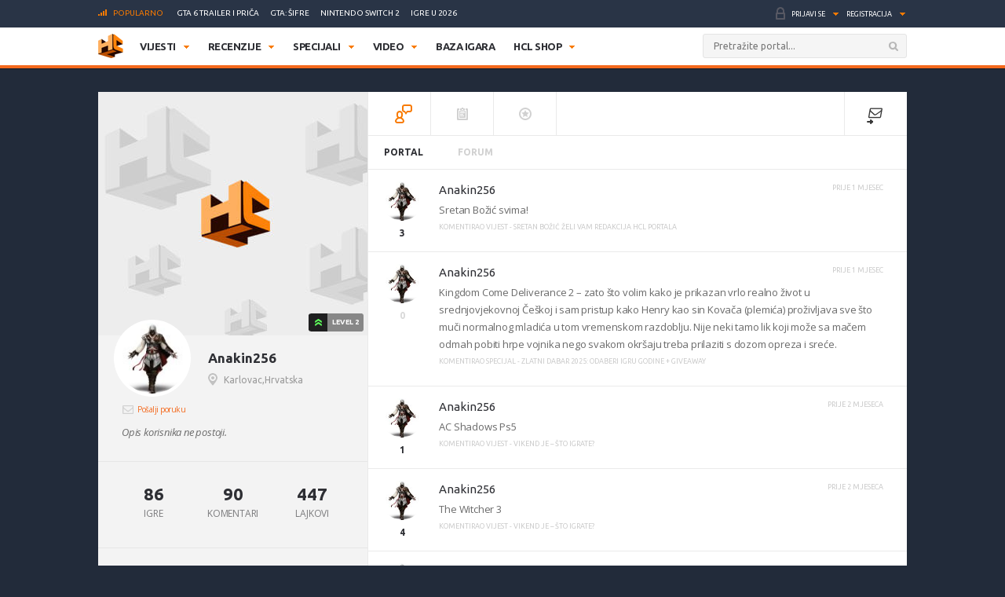

--- FILE ---
content_type: text/html; charset=UTF-8
request_url: https://www.hcl.hr/wp-admin/admin-ajax.php?action=hclBPComments&page=1&userId=anakin256
body_size: 1027
content:
		    	<li>
		    	    <div class="comment-profile">
		    	        <div class="img">
		    	            <a href="https://www.hcl.hr/profil/anakin256/" target="_blank">
		    	                <img src="https://www.hcl.hr/wp-content/uploads/avatars/18253/18253_avatar_r.jpg-95x95.jpg" class="avatar user-18253-avatar avatar-96 photo" width="96" height="96" alt="Profilna slika od Anakin256">		    	            </a>
		    	        </div><!-- .img -->
		    	        <div class="vote">
		    	            <span id="comment-count-667765" class="count ">3</span>
		    	            <a style="display:none" class="comment-vote" data-comment-nonce="45a6be8e9c" data-comment-id="667765" href="#">
		    	            	<i data-comment-id="667765" class="iconVoteUp"></i>
		    	           	</a>
		    	        </div><!-- .vote -->
		    	    </div>

		    	    <div class="comment-text">
		    	        <h3><a href="https://www.hcl.hr/profil/anakin256/" target="_blank">Anakin256</a></h3>
		    	        <div class="comcon">
		    	        	<p><p>Sretan Božić svima!</p>
</p>
		    	        </div>
		    	        <span class="details">Komentirao vijest - <a href="https://www.hcl.hr/vijest/sretan-bozic-zeli-vam-redakcija-hcl-portala-235506/#Comment-667765" target="_blank">Sretan Božić želi vam redakcija HCL portala</a></span>
		    	        <span class="time">Prije 1 mjesec</span>
		    	    </div><!-- .text -->
		    	</li>
						    	<li>
		    	    <div class="comment-profile">
		    	        <div class="img">
		    	            <a href="https://www.hcl.hr/profil/anakin256/" target="_blank">
		    	                <img src="https://www.hcl.hr/wp-content/uploads/avatars/18253/18253_avatar_r.jpg-95x95.jpg" class="avatar user-18253-avatar avatar-96 photo" width="96" height="96" alt="Profilna slika od Anakin256">		    	            </a>
		    	        </div><!-- .img -->
		    	        <div class="vote">
		    	            <span id="comment-count-666646" class="count zero">0</span>
		    	            <a style="display:none" class="comment-vote" data-comment-nonce="45a6be8e9c" data-comment-id="666646" href="#">
		    	            	<i data-comment-id="666646" class="iconVoteUp"></i>
		    	           	</a>
		    	        </div><!-- .vote -->
		    	    </div>

		    	    <div class="comment-text">
		    	        <h3><a href="https://www.hcl.hr/profil/anakin256/" target="_blank">Anakin256</a></h3>
		    	        <div class="comcon">
		    	        	<p><p>Kingdom Come Deliverance 2 &#8211; zato što volim kako je prikazan vrlo realno život u srednjovjekovnoj Češkoj i sam pristup kako Henry kao sin Kovača (plemića) proživljava sve što muči normalnog mladića u tom vremenskom razdoblju. Nije neki tamo lik koji može sa mačem odmah pobiti hrpe vojnika nego svakom okršaju treba prilaziti s dozom opreza i sreće.</p>
</p>
		    	        </div>
		    	        <span class="details">Komentirao specijal - <a href="https://www.hcl.hr/?post_type=post&p=235175#Comment-666646" target="_blank">Zlatni Dabar 2025: Odaberi igru godine + GIVEAWAY</a></span>
		    	        <span class="time">Prije 1 mjesec</span>
		    	    </div><!-- .text -->
		    	</li>
						    	<li>
		    	    <div class="comment-profile">
		    	        <div class="img">
		    	            <a href="https://www.hcl.hr/profil/anakin256/" target="_blank">
		    	                <img src="https://www.hcl.hr/wp-content/uploads/avatars/18253/18253_avatar_r.jpg-95x95.jpg" class="avatar user-18253-avatar avatar-96 photo" width="96" height="96" alt="Profilna slika od Anakin256">		    	            </a>
		    	        </div><!-- .img -->
		    	        <div class="vote">
		    	            <span id="comment-count-664813" class="count ">1</span>
		    	            <a style="display:none" class="comment-vote" data-comment-nonce="45a6be8e9c" data-comment-id="664813" href="#">
		    	            	<i data-comment-id="664813" class="iconVoteUp"></i>
		    	           	</a>
		    	        </div><!-- .vote -->
		    	    </div>

		    	    <div class="comment-text">
		    	        <h3><a href="https://www.hcl.hr/profil/anakin256/" target="_blank">Anakin256</a></h3>
		    	        <div class="comcon">
		    	        	<p><p>AC Shadows Ps5</p>
</p>
		    	        </div>
		    	        <span class="details">Komentirao vijest - <a href="https://www.hcl.hr/vijest/vikend-je-sto-igrate-29-11-2025-234623/#Comment-664813" target="_blank">Vikend je &#8211; što igrate?</a></span>
		    	        <span class="time">Prije 2 mjeseca</span>
		    	    </div><!-- .text -->
		    	</li>
						    	<li>
		    	    <div class="comment-profile">
		    	        <div class="img">
		    	            <a href="https://www.hcl.hr/profil/anakin256/" target="_blank">
		    	                <img src="https://www.hcl.hr/wp-content/uploads/avatars/18253/18253_avatar_r.jpg-95x95.jpg" class="avatar user-18253-avatar avatar-96 photo" width="96" height="96" alt="Profilna slika od Anakin256">		    	            </a>
		    	        </div><!-- .img -->
		    	        <div class="vote">
		    	            <span id="comment-count-663287" class="count ">4</span>
		    	            <a style="display:none" class="comment-vote" data-comment-nonce="45a6be8e9c" data-comment-id="663287" href="#">
		    	            	<i data-comment-id="663287" class="iconVoteUp"></i>
		    	           	</a>
		    	        </div><!-- .vote -->
		    	    </div>

		    	    <div class="comment-text">
		    	        <h3><a href="https://www.hcl.hr/profil/anakin256/" target="_blank">Anakin256</a></h3>
		    	        <div class="comcon">
		    	        	<p><p>The Witcher 3</p>
</p>
		    	        </div>
		    	        <span class="details">Komentirao vijest - <a href="https://www.hcl.hr/vijest/vikend-je-sto-igrate-15-11-2025-234203/#Comment-663287" target="_blank">Vikend je &#8211; što igrate?</a></span>
		    	        <span class="time">Prije 2 mjeseca</span>
		    	    </div><!-- .text -->
		    	</li>
						    	<li>
		    	    <div class="comment-profile">
		    	        <div class="img">
		    	            <a href="https://www.hcl.hr/profil/anakin256/" target="_blank">
		    	                <img src="https://www.hcl.hr/wp-content/uploads/avatars/18253/18253_avatar_r.jpg-95x95.jpg" class="avatar user-18253-avatar avatar-96 photo" width="96" height="96" alt="Profilna slika od Anakin256">		    	            </a>
		    	        </div><!-- .img -->
		    	        <div class="vote">
		    	            <span id="comment-count-660958" class="count ">1</span>
		    	            <a style="display:none" class="comment-vote" data-comment-nonce="45a6be8e9c" data-comment-id="660958" href="#">
		    	            	<i data-comment-id="660958" class="iconVoteUp"></i>
		    	           	</a>
		    	        </div><!-- .vote -->
		    	    </div>

		    	    <div class="comment-text">
		    	        <h3><a href="https://www.hcl.hr/profil/anakin256/" target="_blank">Anakin256</a></h3>
		    	        <div class="comcon">
		    	        	<p><p>Ys IX Monstrum Nox (Ps5)</p>
</p>
		    	        </div>
		    	        <span class="details">Komentirao vijest - <a href="https://www.hcl.hr/vijest/vikend-je-sto-igrate-25-10-2025-233631/#Comment-660958" target="_blank">Vikend je &#8211; što igrate?</a></span>
		    	        <span class="time">Prije 3 mjeseca</span>
		    	    </div><!-- .text -->
		    	</li>
						    	<li>
		    	    <div class="comment-profile">
		    	        <div class="img">
		    	            <a href="https://www.hcl.hr/profil/anakin256/" target="_blank">
		    	                <img src="https://www.hcl.hr/wp-content/uploads/avatars/18253/18253_avatar_r.jpg-95x95.jpg" class="avatar user-18253-avatar avatar-96 photo" width="96" height="96" alt="Profilna slika od Anakin256">		    	            </a>
		    	        </div><!-- .img -->
		    	        <div class="vote">
		    	            <span id="comment-count-659698" class="count ">1</span>
		    	            <a style="display:none" class="comment-vote" data-comment-nonce="45a6be8e9c" data-comment-id="659698" href="#">
		    	            	<i data-comment-id="659698" class="iconVoteUp"></i>
		    	           	</a>
		    	        </div><!-- .vote -->
		    	    </div>

		    	    <div class="comment-text">
		    	        <h3><a href="https://www.hcl.hr/profil/anakin256/" target="_blank">Anakin256</a></h3>
		    	        <div class="comcon">
		    	        	<p><p>Ys X Nordic i Captain Blood PS5</p>
</p>
		    	        </div>
		    	        <span class="details">Komentirao vijest - <a href="https://www.hcl.hr/vijest/vikend-je-sto-igrate-11-10-2025-233169/#Comment-659698" target="_blank">Vikend je &#8211; što igrate?</a></span>
		    	        <span class="time">Prije 4 mjeseca</span>
		    	    </div><!-- .text -->
		    	</li>
						    	<li>
		    	    <div class="comment-profile">
		    	        <div class="img">
		    	            <a href="https://www.hcl.hr/profil/anakin256/" target="_blank">
		    	                <img src="https://www.hcl.hr/wp-content/uploads/avatars/18253/18253_avatar_r.jpg-95x95.jpg" class="avatar user-18253-avatar avatar-96 photo" width="96" height="96" alt="Profilna slika od Anakin256">		    	            </a>
		    	        </div><!-- .img -->
		    	        <div class="vote">
		    	            <span id="comment-count-658929" class="count ">1</span>
		    	            <a style="display:none" class="comment-vote" data-comment-nonce="45a6be8e9c" data-comment-id="658929" href="#">
		    	            	<i data-comment-id="658929" class="iconVoteUp"></i>
		    	           	</a>
		    	        </div><!-- .vote -->
		    	    </div>

		    	    <div class="comment-text">
		    	        <h3><a href="https://www.hcl.hr/profil/anakin256/" target="_blank">Anakin256</a></h3>
		    	        <div class="comcon">
		    	        	<p><p>Diablo IV</p>
</p>
		    	        </div>
		    	        <span class="details">Komentirao vijest - <a href="https://www.hcl.hr/vijest/vikend-je-sto-igrate-4-10-2025-232953/#Comment-658929" target="_blank">Vikend je &#8211; što igrate?</a></span>
		    	        <span class="time">Prije 4 mjeseca</span>
		    	    </div><!-- .text -->
		    	</li>
						    	<li>
		    	    <div class="comment-profile">
		    	        <div class="img">
		    	            <a href="https://www.hcl.hr/profil/anakin256/" target="_blank">
		    	                <img src="https://www.hcl.hr/wp-content/uploads/avatars/18253/18253_avatar_r.jpg-95x95.jpg" class="avatar user-18253-avatar avatar-96 photo" width="96" height="96" alt="Profilna slika od Anakin256">		    	            </a>
		    	        </div><!-- .img -->
		    	        <div class="vote">
		    	            <span id="comment-count-653567" class="count ">1</span>
		    	            <a style="display:none" class="comment-vote" data-comment-nonce="45a6be8e9c" data-comment-id="653567" href="#">
		    	            	<i data-comment-id="653567" class="iconVoteUp"></i>
		    	           	</a>
		    	        </div><!-- .vote -->
		    	    </div>

		    	    <div class="comment-text">
		    	        <h3><a href="https://www.hcl.hr/profil/anakin256/" target="_blank">Anakin256</a></h3>
		    	        <div class="comcon">
		    	        	<p><p>Mafia: The Old Country</p>
</p>
		    	        </div>
		    	        <span class="details">Komentirao vijest - <a href="https://www.hcl.hr/vijest/vikend-je-sto-igrate-10-8-2025-231340/#Comment-653567" target="_blank">Vikend je &#8211; što igrate?</a></span>
		    	        <span class="time">Prije 6 mjeseci</span>
		    	    </div><!-- .text -->
		    	</li>
						    	<li>
		    	    <div class="comment-profile">
		    	        <div class="img">
		    	            <a href="https://www.hcl.hr/profil/anakin256/" target="_blank">
		    	                <img src="https://www.hcl.hr/wp-content/uploads/avatars/18253/18253_avatar_r.jpg-95x95.jpg" class="avatar user-18253-avatar avatar-96 photo" width="96" height="96" alt="Profilna slika od Anakin256">		    	            </a>
		    	        </div><!-- .img -->
		    	        <div class="vote">
		    	            <span id="comment-count-652754" class="count zero">0</span>
		    	            <a style="display:none" class="comment-vote" data-comment-nonce="45a6be8e9c" data-comment-id="652754" href="#">
		    	            	<i data-comment-id="652754" class="iconVoteUp"></i>
		    	           	</a>
		    	        </div><!-- .vote -->
		    	    </div>

		    	    <div class="comment-text">
		    	        <h3><a href="https://www.hcl.hr/profil/anakin256/" target="_blank">Anakin256</a></h3>
		    	        <div class="comcon">
		    	        	<p><p>Sretan rođendan!!</p>
</p>
		    	        </div>
		    	        <span class="details">Komentirao vijest - <a href="https://www.hcl.hr/vijest/hcl-youtube-kanal-danas-slavi-svoj-13-rodendan-205564/#Comment-652754" target="_blank">HCL YouTube kanal danas slavi svoj 15. rođendan</a></span>
		    	        <span class="time">Prije 6 mjeseci</span>
		    	    </div><!-- .text -->
		    	</li>
						    	<li>
		    	    <div class="comment-profile">
		    	        <div class="img">
		    	            <a href="https://www.hcl.hr/profil/anakin256/" target="_blank">
		    	                <img src="https://www.hcl.hr/wp-content/uploads/avatars/18253/18253_avatar_r.jpg-95x95.jpg" class="avatar user-18253-avatar avatar-96 photo" width="96" height="96" alt="Profilna slika od Anakin256">		    	            </a>
		    	        </div><!-- .img -->
		    	        <div class="vote">
		    	            <span id="comment-count-652660" class="count ">1</span>
		    	            <a style="display:none" class="comment-vote" data-comment-nonce="45a6be8e9c" data-comment-id="652660" href="#">
		    	            	<i data-comment-id="652660" class="iconVoteUp"></i>
		    	           	</a>
		    	        </div><!-- .vote -->
		    	    </div>

		    	    <div class="comment-text">
		    	        <h3><a href="https://www.hcl.hr/profil/anakin256/" target="_blank">Anakin256</a></h3>
		    	        <div class="comcon">
		    	        	<p><p>AC Shadows i Star Wars Outlaws na Ps5</p>
</p>
		    	        </div>
		    	        <span class="details">Komentirao vijest - <a href="https://www.hcl.hr/vijest/vikend-je-sto-igrate-02-08-2025-231119/#Comment-652660" target="_blank">Vikend je &#8211; što igrate?</a></span>
		    	        <span class="time">Prije 6 mjeseci</span>
		    	    </div><!-- .text -->
		    	</li>
				

--- FILE ---
content_type: text/html; charset=utf-8
request_url: https://www.google.com/recaptcha/api2/aframe
body_size: -88
content:
<!DOCTYPE HTML><html><head><meta http-equiv="content-type" content="text/html; charset=UTF-8"></head><body><script nonce="bC-3bcCsE0FPpqp3Jo76Hg">/** Anti-fraud and anti-abuse applications only. See google.com/recaptcha */ try{var clients={'sodar':'https://pagead2.googlesyndication.com/pagead/sodar?'};window.addEventListener("message",function(a){try{if(a.source===window.parent){var b=JSON.parse(a.data);var c=clients[b['id']];if(c){var d=document.createElement('img');d.src=c+b['params']+'&rc='+(localStorage.getItem("rc::a")?sessionStorage.getItem("rc::b"):"");window.document.body.appendChild(d);sessionStorage.setItem("rc::e",parseInt(sessionStorage.getItem("rc::e")||0)+1);localStorage.setItem("rc::h",'1769554479144');}}}catch(b){}});window.parent.postMessage("_grecaptcha_ready", "*");}catch(b){}</script></body></html>

--- FILE ---
content_type: application/javascript; charset=utf-8
request_url: https://fundingchoicesmessages.google.com/f/AGSKWxUEXS5NRH2XGzHSnkcRD_BkqEnTbmjMvh5WQX_bSCoP_RM_IeOleCX4fuBG7727I1rktI4sRgCYDxYaHzwHc6SM4-SbJv741JJUVbWxDYuQtZyXeQHBPWn3W2Ls_nrktX3bOI2_?fccs=W251bGwsbnVsbCxudWxsLG51bGwsbnVsbCxudWxsLFsxNzY5NTU0NDc2LDMwNjAwMDAwMF0sbnVsbCxudWxsLG51bGwsW251bGwsWzddXSwiaHR0cHM6Ly93d3cuaGNsLmhyL3Byb2ZpbC9hbmFraW4yNTYvIixudWxsLFtbOCwiazYxUEJqbWs2TzAiXSxbOSwiZW4tVVMiXSxbMTksIjIiXSxbMTcsIlswXSJdLFsyNCwiIl0sWzI5LCJmYWxzZSJdXV0
body_size: -236
content:
if (typeof __googlefc.fcKernelManager.run === 'function') {"use strict";this.default_ContributorServingResponseClientJs=this.default_ContributorServingResponseClientJs||{};(function(_){var window=this;
try{
var QH=function(a){this.A=_.t(a)};_.u(QH,_.J);var RH=_.ed(QH);var SH=function(a,b,c){this.B=a;this.params=b;this.j=c;this.l=_.F(this.params,4);this.o=new _.dh(this.B.document,_.O(this.params,3),new _.Qg(_.Qk(this.j)))};SH.prototype.run=function(){if(_.P(this.params,10)){var a=this.o;var b=_.eh(a);b=_.Od(b,4);_.ih(a,b)}a=_.Rk(this.j)?_.be(_.Rk(this.j)):new _.de;_.ee(a,9);_.F(a,4)!==1&&_.G(a,4,this.l===2||this.l===3?1:2);_.Fg(this.params,5)&&(b=_.O(this.params,5),_.hg(a,6,b));return a};var TH=function(){};TH.prototype.run=function(a,b){var c,d;return _.v(function(e){c=RH(b);d=(new SH(a,c,_.A(c,_.Pk,2))).run();return e.return({ia:_.L(d)})})};_.Tk(8,new TH);
}catch(e){_._DumpException(e)}
}).call(this,this.default_ContributorServingResponseClientJs);
// Google Inc.

//# sourceURL=/_/mss/boq-content-ads-contributor/_/js/k=boq-content-ads-contributor.ContributorServingResponseClientJs.en_US.k61PBjmk6O0.es5.O/d=1/exm=kernel_loader,loader_js_executable/ed=1/rs=AJlcJMztj-kAdg6DB63MlSG3pP52LjSptg/m=web_iab_tcf_v2_signal_executable
__googlefc.fcKernelManager.run('\x5b\x5b\x5b8,\x22\x5bnull,\x5b\x5bnull,null,null,\\\x22https:\/\/fundingchoicesmessages.google.com\/f\/AGSKWxVp45mCu9fYgEC6Scrib-IARgnq7JZd-z3UnyywU2b-Uo_vBEwdh7x3oaxXeAr1FUv4txaLtGqRSGxVMJ2zaVdQ3cLQPx_ZtOrHb-z4k1qPDdYTDbNq1dV2_NjWKsZyDeMPOD8e\\\x22\x5d,null,null,\x5bnull,null,null,\\\x22https:\/\/fundingchoicesmessages.google.com\/el\/AGSKWxWpFfm9YhovWa1_zy-0a5ef4LfgkXtgZfyyUBNFvypF_zoUd3g01kuvOta8ByL9zHJndvYROcRMchbSx_SmHbQNsBgYcsgu2m8WwuIVgV-7fp1pwzhGMKz6e0RKsgIJioMRWeiz\\\x22\x5d,null,\x5bnull,\x5b7\x5d\x5d\x5d,\\\x22hcl.hr\\\x22,1,\\\x22hr\\\x22,null,null,null,null,1\x5d\x22\x5d\x5d,\x5bnull,null,null,\x22https:\/\/fundingchoicesmessages.google.com\/f\/AGSKWxXYBrm9StmFX_YH8mQQf4lvWer0-PG29_95gHq0ZnapyIeW95D_cKeMScsq7YcLaJpCTF0WhvLJH3eb3icMINQoh-QdAPlZ5lMZ0t6vN6H0hKwtcpowsbmiq5mDSuDm8OmTcrt7\x22\x5d\x5d');}

--- FILE ---
content_type: application/javascript; charset=utf-8
request_url: https://fundingchoicesmessages.google.com/f/AGSKWxVEjWbmYCB_qCQ-82MG2Cic2PGBdpPcRMWjgcerWjyaGVF5cIt71rXm46L7dBkajSwKvZhqqCAehxu_XCle5yVNwisCFtjFfKOEbtQB97FqMwVGw7F-HUw7Vihxwdbw6W5LIq4vhL7ZCeTPmhysAuUEPBxObUZzhSNMC-2cjpOqeX7GtLASkF-Ef6s=/_.swf?iurl=http-advertising2-/ero.htm/oas-config./doubleclick/iframe.
body_size: -1284
content:
window['b1d0e547-c678-45a8-9a12-2282a0904aa6'] = true;

--- FILE ---
content_type: application/javascript
request_url: https://www.hcl.hr/wp-content/themes/hcl/assets/js/default.js?ver=1.0.268
body_size: 16343
content:
jQuery(document).ready(function($) {

    $(document)
        .ready(
            function() {

                $(window).scroll(function() {

                    $(".header").removeClass("header-relative");
                    $(".content").addClass("content-margin");

                });

                $( ".header" ).addClass( "header-relative" );

                if($('nav#mmenu').length) {
                    //$('nav#mmenu').mmenu({extensions: ["pagedim-black", "pageshadow", "theme-dark"], navbar: {title: "HCL.hr Meni"}});
                    $('nav#mmenu').mmenu({
                        // options
                        extensions: ["pagedim-black", "pageshadow", "theme-dark"],
                        navbar: { title: "HCL.hr" },
                        offCanvas: { position: "right" }
                    }, {
                        // configuration
                        classNames: {
                            fixedElements: {
                                fixed: "stickyTop"
                            }
                        }
                    });
                    var mmenuAPI = $("nav#mmenu").data("mmenu");
                    $("#navToggle").click(function(e) {
                        e.preventDefault();

                        mmenuAPI.open();
                        $(this).addClass('collapsed');
                        if(!$('.header').hasClass('fixed')) {
                            var offset = $(window).scrollTop();
                            //console.log(offset);
                            $('.header').addClass('hfixed').css('top', 35 - offset);
                        }
                        return false;
                    });
                    mmenuAPI.bind('closed', function () {
                        $('.header').removeClass('hfixed');
                        $('.header').css('top', '');
                    });
                    mmenuAPI.bind('closing', function () {
                        $('#navToggle').removeClass('collapsed');
                    });
                }

                $('.ocjenaHolder').each(function(){
                    var grade = $(this).data('grade');
                    var value = $(this).siblings('.grade');
                    $(this).children('span').animate({ width: grade+'%' }, { duration: 1500, queue: false });
                    $({ gradeValue: 0 }).animate({ gradeValue: grade }, {
                        duration: 1500,
                        easing:'swing',
                        step: function() {
                            value.text(Math.round(this.gradeValue));
                        },
                        complete:function(){
                            value.text(Math.round(this.gradeValue));
                        }
                    });
                });

                $('body').on('mouseenter', '.loggedin .notificationsImg', function(){
                    var userID = $(this).data('user-id');
                    var nonce = $(this).data('nonce');
                    var el = $('#notContainer');

                    if(el.children().children().hasClass('empty')) {
                        $.ajax({
                            url: global.ajax_url,
                            data: 'action=hclUserNotifications&userID=' + userID + '&nonce=' + nonce,
                            beforeSend: function() {
                                el.show();
                            }
                        }).done(function(data) {
                            //console.log(data);
                            if (data.trim() < 1) {
                                el.children('ul').html('<li class="empty"><a href="'+global.base_url+'/profil"><h5>Nema novih obavijesti.</h5></a></li>');
                            } else {
                                el.children('ul').html(data);

                                var ulHeight = el.height();
                                //console.log(ulHeight);
                                if(ulHeight > 350) {
                                    el.children('ul').slimScroll({
                                        size: 6,
                                        height: 350,
                                        color: '#fff',
                                        wheelStep: 100,
                                        //alwaysVisible: true
                                    });
                                }
                            }
                        });
                    } else el.show();
                });
                $('body').on('mouseleave', '.loggedin .notificationsImg', function(){
                    $('#notContainer').hide();
                });

                var wkomentarip = $('.widget.komentari').children('.body').children('#tab1').children('ul');
                if ( wkomentarip.children().length > 4 ) {
                    wkomentarip.slimScroll({
                        size: 6,
                        height: 240,
                        color: '#595a66',
                        wheelStep: 100,
                        //alwaysVisible: true
                    });
                }
                var wkomentarif = $('.widget.komentari').children('.body').children('#tab2').children('ul');
                if ( wkomentarif.children().length > 4 ) {
                    wkomentarif.slimScroll({
                        size: 6,
                        height: 240,
                        color: '#595a66',
                        wheelStep: 100,
                        //alwaysVisible: true
                    });
                }

                var wocjena = $('.widget.ocjena').children('.body').children('ul');
                if ( wocjena.children().length > 3 ) {
                    wocjena.slimScroll({
                        size: 6,
                        height: 145,
                        color: '#595a66',
                        wheelStep: 100,
                        //alwaysVisible: true
                    });
                }

                function handleResize() {
                    var hwindow = $(document).height();
                    var hcontent = $('#mainContainer').innerHeight();
                    var hfooter = $('#mainContainer > .footer').innerHeight();
                    var container = 0;
                    if($('#containerTop').length) container = $('#containerTop').innerHeight();
                    if(container>310){container=310;};
                    var max = 35 + container;

                    if ((hwindow - hfooter) > hcontent)
                        $('.footer').addClass('bottomStick');
                    else
                        $('.footer').removeClass('bottomStick');
                    /*
                    var visinabanera=$('#containerTop').outerHeight();
                    if(visinabanera>310){visinabanera=310;};
                    console.log(visinabanera);
                    var max=35+visinabanera; //codevision
                    */

                    if ($(window).scrollTop() <= max) $('.header').css('top', max);
                    else $('.header').css('top', '0px');
                }
                handleResize();

                $(window).resize(function() {
                    handleResize();
                });

                $(window).scroll(function() {
                    //.bind('scroll', function() {
                    var container = 0;
                    if($('#containerTop').length) container = $('#containerTop').innerHeight();
                    if(container>310){container=310;};
                    var max = 35 + container;

                    /*
                    var visinabanera=$('#containerTop').outerHeight();
                    if(visinabanera>310){visinabanera=310;};
                    console.log(visinabanera);
                    var max=35+visinabanera; //codevision
                    */


                    if ($(window).scrollTop() >= max) {
                        $('.header').addClass('fixed').css('top', '0px');;
                        //$('.content').addClass('fixed');
                    } else {
                        $('.header').removeClass('fixed').css('top', max);
                        //$('.content').removeClass('fixed');
                    }
                });

                $('body').on('click', '.insertBoldButton', function(e) {
                    e.preventDefault();
                    $('.mainCommentArea').removeClass('active');
                    $(e.target).closest('.notice').siblings('.textarea').children('.mainCommentArea').addClass('active');
                    wrapText('b');
                    return false;
                });
                $('body').on('click', '.insertItalicButton', function(e) {
                    e.preventDefault();
                    $('.mainCommentArea').removeClass('active');
                    $(e.target).closest('.notice').siblings('.textarea').children('.mainCommentArea').addClass('active');
                    wrapText('i');
                    return false;
                });
                $('body').on('click', '.insertUnderButton', function(e) {
                    e.preventDefault();
                    $('.mainCommentArea').removeClass('active');
                    $(e.target).closest('.notice').siblings('.textarea').children('.mainCommentArea').addClass('active');
                    wrapText('u');
                    return false;
                });
                $('body').on('click', '.insertCodeButton', function(e) {
                    e.preventDefault();
                    $('.mainCommentArea').removeClass('active');
                    $(e.target).closest('.notice').siblings('.textarea').children('.mainCommentArea').addClass('active');
                    wrapText('code');
                    return false;
                });
                $('body').on('click', '.insertStrikeButton', function(e) {
                    e.preventDefault();
                    $('.mainCommentArea').removeClass('active');
                    $(e.target).closest('.notice').siblings('.textarea').children('.mainCommentArea').addClass('active');
                    wrapText('strike');
                    return false;
                });

                $('body').on('click', '.insertLinkButton', function(e) {
                    e.preventDefault();
                    $('.mainCommentArea').removeClass('active');
                    $(e.target).closest('.notice').siblings('.textarea').children('.mainCommentArea').addClass('active');
                    //$('#prompt').show();
                    url = global.theme_url + '/partials/user/comment_link.html';

                    $.ajax({
                        url: url
                    }).done(function(data) {
                        $(document.body).append(data);

                        var textArea = $('.mainCommentArea.active'),
                            len = textArea.val().length,
                            start = textArea[0].selectionStart,
                            end = textArea[0].selectionEnd,
                            selectedText = textArea.val().substring(start, end);

                        $('#btnedit-title').val(selectedText);
                        $('#btnedit-url').val();

                        $('body').addClass('noscroll');
                        $('#overlay').fadeIn('fast');
                        $('#mainContainer').addClass('blur');
                    });

                    return false;
                });

                $('body').on('click', '#btnedit-ok', function(e) {
                    e.preventDefault();

                    replacement = '[link url="'+$('#btnedit-url').val()+'"]' + $('#btnedit-title').val() + '[/link]';
                    wrapLink(replacement);
                    //$('#prompt').hide();
                    $('body').removeClass('noscroll');
                    $('#overlay').fadeOut('fast').remove();
                    $('#mainContainer').removeClass('blur');

                    return false;
                });
                /*
                $('body').on('click', '#btnedit-cancel', function(e) {
                    e.preventDefault();

                    $('#overlay').fadeOut('fast').remove();
                    $('#mainContainer').removeClass('blur');

                    return false;
                });
                */
                $('body').on('click', '.insertImageButton', function(e) {
                    e.preventDefault();
                    $('.mainCommentArea').removeClass('active');
                    $(e.target).closest('.notice').siblings('.textarea').children('.mainCommentArea').addClass('active');
                    //$('#prompt').show();
                    url = global.theme_url + '/partials/user/comment_image.html';

                    $.ajax({
                        url: url
                    }).done(function(data) {
                        $(document.body).append(data);

                        var textArea = $('.mainCommentArea.active'),
                            len = textArea.val().length,
                            start = textArea[0].selectionStart,
                            end = textArea[0].selectionEnd,
                            selectedText = textArea.val().substring(start, end);

                        $('#btnimg-title').val(selectedText);
                        $('#btnimg-url').val();

                        $('body').addClass('noscroll');
                        $('#overlay').fadeIn('fast');
                        $('#mainContainer').addClass('blur');
                    });

                    return false;
                });

                $('body').on('click', '#btnimg-ok', function(e) {
                    e.preventDefault();

                    replacement = '[slika url="'+$('#btnimg-url').val()+'"]' + $('#btnimg-title').val() + '[/slika]';
                    wrapLink(replacement);
                    //$('#prompt').hide();
                    $('body').removeClass('noscroll');
                    $('#overlay').fadeOut('fast').remove();
                    $('#mainContainer').removeClass('blur');

                    return false;
                });

                // comment posting
                $(document)
                    .on(
                        'submit',
                        '.comment-form',
                        function() {
                            var commentform = $(this);
                            var commentText = $(
                                '.comment-form textarea').val();
                            $('#comment-status').remove();
                            commentform
                                .prepend('<div id="comment-status" ></div>');
                            var statusdiv = $('#comment-status');

                            var formdata = commentform.serialize();
                            statusdiv.html('<p>...</p>');
                            var formurl = commentform
                                .attr('action');

                            if(!commentText) {
                                statusdiv.
                                html('<p class="ajax-error" >DoĹˇlo je do greĹˇke, molimo popunite polje za pisanje komentara!</p>').siblings('.textarea').children('textarea').focus();

                                return false;
                            }
                            $
                                .ajax({
                                    type: 'post',
                                    url: formurl,
                                    data: formdata,
                                    error: function(
                                        XMLHttpRequest,
                                        textStatus,
                                        errorThrown) {
                                        statusdiv
                                            .html('<p class="ajax-error" >DoĹˇlo je do greĹˇke, popunite sva polja i provjerite da ne Ĺˇaljete istu poruku koja je veÄ‡ poslana.</p>');
                                        //console.log(errorThrown);
                                    },
                                    success: function(data,
                                                      textStatus) {
                                        if (data == "success" || textStatus == "success") {
                                            $(
                                                '.comment-form textarea')
                                                .val('');

                                            if($('.noComments').length) $('.noComments').hide().remove();

                                            var commentTemplate = $(
                                                '#comment-template')
                                                .clone()
                                                .removeClass(
                                                    'hidden');
                                            commentTemplate
                                                .find(
                                                    '.meta')
                                                .text('');
                                            commentTemplate
                                                .find(
                                                    '.comment-text')
                                                .text(
                                                    commentText);
                                            formatCommentText(
                                                commentText,
                                                commentTemplate
                                                    .find('.comment-text'),
                                                global.nonce);

                                            var container = statusdiv
                                                .parent()
                                                .parent()
                                                .parent()
                                                .parent();
                                            container.fadeOut();
                                            if (container
                                                .hasClass('no-remove')) {
                                                container
                                                    .parent()
                                                    .find(
                                                        '.commentlist')
                                                    .append(
                                                        commentTemplate);
                                            } else {
                                                container
                                                    .parent()
                                                    .prepend(
                                                        commentTemplate);
                                                statusdiv
                                                    .parent()
                                                    .parent()
                                                    .parent()
                                                    .parent()
                                                    .fadeOut()
                                                    .remove();
                                            }
                                            container.fadeIn();

                                            $('#comments .commentlist .answer').each(function(){
                                                title = $(this).text();

                                                if(title=='zatvori') $(this).addClass('hidden');
                                            });

                                        } else {
                                            statusdiv
                                                .html('<p class="ajax-error" >Molimo priÄŤekaj neko vrijeme prije slanja sljedeÄ‡eg komentara.</p>');
                                            commentform
                                                .find(
                                                    'textarea[name=comment]')
                                                .val('');
                                        }
                                    }
                                });
                            return false;
                        });


                function formatCommentText(comment, object, nonce) {
                    format_search =  [
                        /\[b\](.*?)\[\/b\]/ig,
                        /\[i\](.*?)\[\/i\]/ig,
                        /\[u\](.*?)\[\/u\]/ig,
                        /\[link(.*?)url=(["'])(.*?)(["'])(.*?)\](.*?)\[\/link\]/ig,
                        /\[slika(.*?)url=(["'])(.*?)(["'])(.*?)\](.*?)\[\/slika\]/ig
                    ];
                    format_replace = [
                        '<strong>$1</strong>',
                        '<em>$1</em>',
                        '<span style="text-decoration: underline;">$1</span>',
                        '<a href="$3" title="">$6</a>',
                        '<a class="preview" href="$3" title="">$6</a>'
                    ];

                    var result = $(object).html();
                    for (var i =0;i<format_search.length;i++) {
                        result = result.replace(format_search[i], format_replace[i]);
                    }

                    if(result && nonce) {
                        $(object).html(result);
                        return true;
                    }
                    else return comment;
                }

                var timer = 0;
                var delay = (function() {
                    return function(callback, ms) {
                        clearTimeout(timer);
                        timer = setTimeout(callback, ms);
                    };
                })();

                var lastAction = '';

                function setLastAction(action) {
                    lastAction = action;
                    return false;
                }

                function canDoAction(action) {
                    //console.log(action, lastAction);
                    if (action == lastAction)
                        return true;
                    lastAction = action;
                    return false;
                }

                $('#filter-search').keypress(function(e) {
                    if (e.which == 13) {
                        $('form#game-filter').submit();
                        return false;
                    }
                });

                $("#quick-filter-submit").on('click', function() {
                    $('form#game-filter').submit();
                    return false;
                });

                $("#filter-best-by").on('change', function() {
                    $('form#game-filter').submit();
                    return false;
                });

                $("#recenzije-korisnika-li").on(
                    'click',
                    function() {
                        if ($('.user-recenzija:first:visible')) {
                            $('.user-recenzija').show();
                            $('html, body').animate({
                                scrollTop: $(".user-recenzija")
                                    .offset().top
                            }, 200);
                        } else {
                            $('.user-recenzija').hide();
                        }
                        return false;
                    });

                $(document)
                    .on(
                        'click',
                        '.answer',
                        function() {
                            var parentPostId = $(this).attr(
                                'data-comment-post-id');
                            if ($(
                                '#comment-' + parentPostId + '-reply').html() !== '') {
                                $(this).text('ODGOVORI');
                                $(
                                    '#comment-' + parentPostId + '-reply')
                                    .html('');
                            } else {
                                $(this).text('zatvori');
                                if (parentPostId) {
                                    $('#comment-status').remove();
                                    $(
                                        '#comment-' + parentPostId + '-reply')
                                        .html('');
                                    $('.commentFormMain')
                                        .clone()
                                        .removeClass(
                                            'commentFormMain')
                                        .removeClass(
                                            'no-remove')
                                        .addClass(
                                            'commentForm-' + parentPostId)
                                        .prependTo(
                                            '#comment-' + parentPostId + '-reply');

                                    $(
                                        '#comment-' + parentPostId + '-reply')
                                        .find('#comment_parent')
                                        .val(parentPostId);
                                }
                            }
                            return false;
                        });

                $(document).on('click', '.tag-remove', function() {
                    $(this).parent().fadeOut().remove();
                    return false;
                });

                $(document)
                    .on(
                        'change',
                        '#filter-platforms',
                        function() {
                            var name = $(this).find("option:selected").text();
                            if($(this).val()!==0) $('#filter-tags-plat')
                                .append(
                                    '<span data-value="' + $(this).val() + '" class="tag plat">' + $.trim(name) + '<a class="tag-remove" href="javascript:void(0);"></a></span>');
                            else $('#filter-tags-plat').html('');
                            return false;
                        });

                $(document)
                    .on(
                        'change',
                        '#filter-genre',
                        function() {
                            var name = $(this).find("option:selected").text();
                            if($(this).val()!==0) $('#filter-tags-zanr')
                                .append(
                                    '<span data-value="' + $(this).val() + '" class="tag zanr">' + $.trim(name) + '<a class="tag-remove" href="javascript:void(0);"></a></span>');
                            else $('#filter-tags-zanr').html('');
                            return false;
                        });

                var getUrlParameter = function getUrlParameter(sParam) {
                    var sPageURL = decodeURIComponent(window.location.search.substring(1)),
                        sURLVariables = sPageURL.split('&'),
                        sParameterName,
                        i;

                    for (i = 0; i < sURLVariables.length; i++) {
                        sParameterName = sURLVariables[i].split('=');

                        if (sParameterName[0] === sParam) {
                            return sParameterName[1] === undefined ? true : sParameterName[1];
                        }
                    }
                };

                $(document).on(
                    'submit',
                    '#game-filter',
                    function() {

                        // platforms
                        var platforme = '';
                        $('.tag.plat').each(
                            function(index, value) {
                                platforme += $(this).attr(
                                    'data-value') + ',';
                            });
                        platforms = platforme.substr(0, platforme.length-1);

                        // genre
                        var zanr = '';
                        $('.tag.zanr').each(
                            function(index, value) {
                                zanr += $(this).attr(
                                    'data-value') + ',';
                            });
                        genre = zanr.substr(0, zanr.length-1);

                        // zanr
                        //var zanr = $('#genre').val();
                        // ocjena
                        var evalMin = $('#evalMin').val();
                        var evalMax = $('#evalMax').val();
                        // developer
                        var developer = $('#developer').val();
                        // izdavac
                        var izdavac = $('#publisher').val();
                        // do search name like
                        var search = $('#filter-search').val();
                        // sort-by best to worst
                        var sortBy = $('#filter-best-by').val();

                        var dataArr = {
                            items: []
                        };

                        var queryStringArray = [];
                        if (platforms)
                            dataArr.items.push({
                                name: "platforms",
                                value: platforms
                            });
                        if (genre)
                            dataArr.items.push({
                                name: "genre",
                                value: genre
                            });
                        /*
                        if (zanr!=0)
                            dataArr.items.push({
                                name: "genre",
                                value: zanr
                            });
                        */
                        if (evalMin)
                            dataArr.items.push({
                                name: "evalMin",
                                value: evalMin
                            });
                        if (evalMax)
                            dataArr.items.push({
                                name: "evalMax",
                                value: evalMax
                            });
                        if (developer!==0)
                            dataArr.items.push({
                                name: "developer",
                                value: developer
                            });
                        if (izdavac!==0)
                            dataArr.items.push({
                                name: "publisher",
                                value: izdavac
                            });
                        if (search)
                            dataArr.items.push({
                                name: "search",
                                value: search
                            });
                        if (sortBy)
                            dataArr.items.push({
                                name: "sort-by",
                                value: sortBy
                            });

                        // Get igra first if exists
                        var igra = getUrlParameter('igra-id');

                        var queryString = '?';
                        if(igra) queryString += 'igra-id='+igra+'&';

                        $.each(dataArr.items, function(index, value) {
                            if (index > 0)
                                queryString += '&';
                            queryString += value.name + '=' + value.value;
                        });

                        window.location.href ="/igre/"+ queryString + "#container";
                        return false;
                    });

                // Video filter
                $('#video-filter-search').keypress(function(e) {
                    if (e.which == 13) {
                        $('form#video-filter').submit();
                        return false;
                    }
                });

                $("#quick-video-filter-submit").on('click', function() {
                    $('form#gavideo-filter').submit();
                    return false;
                });

                $("#video-filter-best-by").on('change', function() {
                    $('form#video-filter').submit();
                    return false;
                });

                $(document).on(
                    'submit',
                    '#video-filter',
                    function() {
                        // hcl video
                        var hcl_video = '';
                        $('.hcl').each(
                            function(index, value) {
                                var checkbox = $(this).children('input[type=checkbox]');
                                if(checkbox.is(':checked')) hcl_video += checkbox.val() + ',';
                            });
                        hcl_videos = hcl_video.substr(0, hcl_video.length-1);
                        // web video
                        var web_video = '';
                        $('.web').each(
                            function(index, value) {
                                var checkbox = $(this).children('input[type=checkbox]');
                                if(checkbox.is(':checked')) web_video += checkbox.val() + ',';
                            });
                        web_videos = web_video.substr(0, web_video.length-1);
                        // do search name like
                        var search = $('#video-filter-search').val();
                        // sort-by best to worst
                        var sortBy = $('#video-filter-best-by').val();

                        var dataArr = {
                            items: []
                        };

                        var queryStringArray = [];
                        if (hcl_videos)
                            dataArr.items.push({
                                name: "hcl-video",
                                value: hcl_videos
                            });
                        if (web_videos)
                            dataArr.items.push({
                                name: "web-video",
                                value: web_videos
                            });
                        if (search)
                            dataArr.items.push({
                                name: "search",
                                value: search
                            });
                        if (sortBy)
                            dataArr.items.push({
                                name: "sort-by",
                                value: sortBy
                            });

                        // Get igra first if exists
                        var igra = getUrlParameter('igra-id');

                        var queryString = '?';
                        if(igra) queryString += 'igra-id='+igra+'&';

                        $.each(dataArr.items, function(index, value) {
                            if (index > 0)
                                queryString += '&';
                            queryString += value.name + '=' + value.value;
                        });

                        window.location.href ='/hcl-video/'+ queryString + "#container";
                        return false;
                    });

                // Specijali filter
                $('#specijali-filter-search').keypress(function(e) {
                    if (e.which == 13) {
                        $('form#specijali-filter').submit();
                        return false;
                    }
                });

                $("#quick-specijali-filter-submit").on('click', function() {
                    $('form#specijali-filter').submit();
                    return false;
                });

                $("#specijali-filter-best-by").on('change', function() {
                    $('form#specijali-filter').submit();
                    return false;
                });

                $(document).on(
                    'submit',
                    '#specijali-filter',
                    function() {
                        // hcl specijali
                        var hcl_specijali = '';
                        $('.spec').each(
                            function(index, value) {
                                var checkbox = $(this).children('input[type=checkbox]');
                                if(checkbox.is(':checked')) hcl_specijali += checkbox.val() + ',';
                            });
                        hcl_specijali = hcl_specijali.substr(0, hcl_specijali.length-1);
                        // do search name like
                        var search = $('#specijali-filter-search').val();
                        // sort-by best to worst
                        var sortBy = $('#specijali-filter-best-by').val();

                        var dataArr = {
                            items: []
                        };

                        var queryStringArray = [];
                        if (hcl_specijali)
                            dataArr.items.push({
                                name: "hcl-specijali",
                                value: hcl_specijali
                            });
                        if (search)
                            dataArr.items.push({
                                name: "search",
                                value: search
                            });
                        if (sortBy)
                            dataArr.items.push({
                                name: "sort-by",
                                value: sortBy
                            });

                        var queryString = '?';
                        $.each(dataArr.items, function(index, value) {
                            if (index > 0)
                                queryString += '&';
                            queryString += value.name + '=' + value.value;
                        });

                        window.location.href ='/specijali/'+queryString + "#container";
                        return false;
                    });

                // actions
                if (new RegExp("action=login").test(location.href) && !$('body').hasClass('logged-in')) {
                    showLoginScreen();
                }
                if (new RegExp("action=rp").test(location.href) && !$('body').hasClass('logged-in')) {
                    showResetPasswordScreen();
                }
                if (new RegExp("action=registration").test(location.href) && !$('body').hasClass('logged-in')) {
                    showRegistrationScreen();
                }

                // reset password
                function showResetPasswordScreen() {

                    url = global.theme_url + '/partials/user/reset_password.html';

                    $.ajax({
                        url: url
                    }).done(function(data) {
                        $(document.body).append(data);

                        $('body').addClass('noscroll');
                        $('#overlay').fadeIn('fast');
                        $('#mainContainer').addClass('blur');
                    });

                    return false;
                }

                // Toggle nav
                $('#navToggle-').on('click', function() {

                    $('#nav').toggleClass('collapsed');
                    $(this).toggleClass('collapsed');

                    $('body').toggleClass('noscroll');
                    //$('#overlay').fadeIn('fast');
                    //$('#mainContainer').addClass('blur');

                    return false;
                });

                // Toggle tabs
                $('.tabNav li').on('click', function() {

                    target = $(this).attr('data-href');
                    parent = $(this).parents('.widget');

                    if (target !== undefined) {

                        parent.find('.tabNav li').removeClass('active');
                        $(this).addClass('active');

                        parent.find('.tab').hide();
                        parent.find('#' + target).show();

                        return false;
                    }

                });

                // Post gallery
                var postGalleryOwl = $('div[id^=postGallery-]');
                postGalleryOwl.owlCarousel({
                    items: 	4,
                    margin: 10,
                    slideBy: 4,
                    navSpeed: 100,
                    dots: 	false,
                    responsive:{
                        0:{
                            items:2,
                            margin: 20,
                            nav:false
                        },
                        600:{
                            items:3,
                            margin: 20,
                            nav:false
                        },
                        1000:{
                            items:4,
                            nav:true
                        }
                    },
                    callbacks: true,
                    onInitialized: setInitPostGallery
                });
                function setInitPostGallery() {
                    $('div[id^=postGallery-]').each(function(i, obj) {
                        $(this).find('.owl-prev').addClass('disabled');
                        if($(this).find('.owl-stage').children('.owl-item:last').hasClass('active')) $(this).find('.owl-next').addClass('disabled');
                    });
                    $(document).on({
                        mouseenter: function(event){
                            event.stopImmediatePropagation();
                            $(this).find('.owl-nav').children('div').css({'opacity':'1'});
                        },
                        mouseleave: function(event){
                            event.stopImmediatePropagation();
                            $(this).find('.owl-nav').children('div').css({'opacity':'0'});
                        }
                    }, '.postGallery');
                }
                postGalleryOwl.on('translated.owl.carousel', function(e) {
                    var element = e.target;

                    if(e.item.index === 0) {
                        $(element).find('.owl-prev').addClass('disabled');
                        $(element).find('.owl-next').removeClass('disabled');

                    }
                    else if(e.item.count == (e.item.index+e.page.size)) {
                        $(element).find('.owl-next').addClass('disabled');
                        $(element).find('.owl-prev').removeClass('disabled');
                    }
                    else {
                        $(element).find('.owl-next').removeClass('disabled');
                        $(element).find('.owl-prev').removeClass('disabled');
                    }
                });

                // Sidebar gallery
                var galleryOwl = $('#sidebarGallery');
                galleryOwl.owlCarousel({
                    items: 	1,
                    margin: 5,
                    dots: 	false,
                    slideBy: 1,
                    nav:true,
                    navSpeed: 200,
                    callbacks: true,
                    onInitialized: setInitGallery,
                    onTranslated: setCurrentGallery
                });
                function setInitGallery() {
                    $('#sidebarGallery .owl-prev').addClass('disabled');
                    if($('#sidebarGallery .owl-stage .owl-item:last').hasClass('active')) $('#sidebarGallery .owl-next').addClass('disabled');
                }
                function setCurrentGallery() {
                    if($('#sidebarGallery .owl-stage .owl-item:last').hasClass('active')) {
                        $('#sidebarGallery .owl-next').addClass('disabled');
                        $('#sidebarGallery .owl-prev').removeClass('disabled');
                    }
                    else if($('#sidebarGallery .owl-stage .owl-item:first').hasClass('active')) {
                        $('#sidebarGallery .owl-prev').addClass('disabled');
                        $('#sidebarGallery .owl-next').removeClass('disabled');
                    }
                    else {
                        $('#sidebarGallery .owl-next').removeClass('disabled');
                        $('#sidebarGallery .owl-prev').removeClass('disabled');
                    }
                }

                // Main slider
                var mainOwl = $('#slider .container');
                mainOwl.owlCarousel({
                    items: 	4,
                    margin: 30,
                    merge: 	true,
                    dots: 	false,
                    slideBy: 3, //codevision 3.6.2018
                    navSpeed: 75,
                    responsive:{
                        0:{
                            items:2,
                            margin: 17,
                            nav:false
                        },
                        700:{
                            items:4,
                            margin: 30,
                            nav:false
                        },
                        1024:{
                            items:4,
                            margin: 30,
                            nav:true
                        }
                    },
                    callbacks: true,
                    onInitialized: setInitSlider,
                    onTranslated: setCurrentSlider
                });
                function setInitSlider() {
                    $('#slider .container .owl-prev').addClass('disabled');
                    if($('#slider .container .owl-stage .owl-item:last').hasClass('active')) $('#slider .container .owl-next').addClass('disabled');
                }
                function setCurrentSlider() {
                    if($('#slider .container .owl-stage .owl-item:last').hasClass('active')) {
                        $('#slider .container .owl-next').addClass('disabled');
                        $('#slider .container .owl-prev').removeClass('disabled');
                    }
                    else if($('#slider .container .owl-stage .owl-item:first').hasClass('active')) {
                        $('#slider .container .owl-prev').addClass('disabled');
                        $('#slider .container .owl-next').removeClass('disabled');
                    }
                    else {
                        $('#slider .container .owl-next').removeClass('disabled');
                        $('#slider .container .owl-prev').removeClass('disabled');
                    }
                }

                $('.owl-item').each(function(index, el) {
                    var height = $(this).find('.label').innerHeight();
                    //console.log(height);
                    if(height > 30) $(this).find('.iconVideo').css({ left: '3px' }).parent().css({ paddingLeft: '36px' });
                });

                // Igre Carousel
                var igreOwl = $('#igreSlider .container');
                igreOwl.owlCarousel({
                    items: 	6,
                    margin: 60,
                    //merge: 	true,
                    dots: 	false,
                    slideBy: 6,
                    navSpeed: 100,
                    responsive:{
                        0:{
                            items:3,
                            margin:25,
                            nav:false
                        },/*
				        480:{
				            items:4,
				            margin:35,
				            nav:false
				        },*/
                        700:{
                            items:6,
                            //margin:35,
                            nav:false
                        },
                        1024:{
                            items:6,
                            nav:true
                        }
                    },
                    callbacks: true,
                    onInitialized: setInitIgre,
                    onTranslated: setCurrentIgre
                });
                function setInitIgre() {
                    $('#igreSlider .container .owl-prev').addClass('disabled');
                    if($('#igreSlider .container .owl-stage .owl-item:last').hasClass('active')) $('#igreSlider .container .owl-next').addClass('disabled');
                }
                function setCurrentIgre() {
                    if($('#igreSlider .container .owl-stage .owl-item:last').hasClass('active')) {
                        $('#igreSlider .container .owl-next').addClass('disabled');
                        $('#igreSlider .container .owl-prev').removeClass('disabled');
                    }
                    else if($('#igreSlider .container .owl-stage .owl-item:first').hasClass('active')) {
                        $('#igreSlider .container .owl-prev').addClass('disabled');
                        $('#igreSlider .container .owl-next').removeClass('disabled');
                    }
                    else {
                        $('#igreSlider .container .owl-next').removeClass('disabled');
                        $('#igreSlider .container .owl-prev').removeClass('disabled');
                    }
                }

                // Video Carousel
                var videoOwl = $('#videoSlider .container');
                videoOwl.owlCarousel({
                    items: 	3,
                    margin: 47,
                    //merge: 	true,
                    dots: 	false,
                    slideBy: 3,
                    navSpeed: 100,
                    responsive:{
                        0:{
                            items:1,
                            nav:false
                        },/*
				        480:{
				            items:2,
				            margin:20,
				            nav:false
				        },*/
                        700:{
                            items:3,
                            //margin:20,
                            nav:false
                        },
                        1024:{
                            items:3,
                            nav:true
                        }
                    },
                    callbacks: true,
                    onInitialized: setInitVideo,
                    onTranslated: setCurrentVideo
                });
                function setInitVideo() {
                    $('#videoSlider .container .owl-prev').addClass('disabled');
                    if($('#videoSlider .container .owl-stage .owl-item:last').hasClass('active')) $('#videoSlider .container .owl-next').addClass('disabled');
                }
                function setCurrentVideo() {
                    if($('#videoSlider .container .owl-stage .owl-item:last').hasClass('active')) {
                        $('#videoSlider .container .owl-next').addClass('disabled');
                        $('#videoSlider .container .owl-prev').removeClass('disabled');
                    }
                    else if($('#videoSlider .container .owl-stage .owl-item:first').hasClass('active')) {
                        $('#videoSlider .container .owl-prev').addClass('disabled');
                        $('#videoSlider .container .owl-next').removeClass('disabled');
                    }
                    else {
                        $('#videoSlider .container .owl-next').removeClass('disabled');
                        $('#videoSlider .container .owl-prev').removeClass('disabled');
                    }
                }

                // Vijest Carousel
                var smallOwlv = $('#vijestSlider .container');
                smallOwlv.owlCarousel({
                    items: 	5,
                    margin: 20,
                    //merge: 	true,
                    dots: 	false,
                    slideBy: 5,
                    navSpeed: 100,
                    responsive:{
                        0:{
                            items:2,
                            margin: 15,
                            nav:false
                        },/*
				        480:{
				            items:2,
				            nav:false
				        },*/
                        700:{
                            items:5,
                            nav:false
                        },
                        1024:{
                            items:5,
                            nav:true
                        }
                    },
                    callbacks: true,
                    onInitialized: setInitVijest,
                    onTranslated: setCurrentVijest
                });
                function setInitVijest() {
                    $('#vijestSlider .container .owl-prev').addClass('disabled');
                    if($('#vijestSlider .container .owl-stage .owl-item:last').hasClass('active')) $('#vijestSlider .container .owl-next').addClass('disabled');
                }
                function setCurrentVijest() {
                    if($('#vijestSlider .container .owl-stage .owl-item:last').hasClass('active')) {
                        $('#vijestSlider .container .owl-next').addClass('disabled');
                        $('#vijestSlider .container .owl-prev').removeClass('disabled');
                    }
                    else if($('#vijestSlider .container .owl-stage .owl-item:first').hasClass('active')) {
                        $('#vijestSlider .container .owl-prev').addClass('disabled');
                        $('#vijestSlider .container .owl-next').removeClass('disabled');
                    }
                    else {
                        $('#vijestSlider .container .owl-next').removeClass('disabled');
                        $('#vijestSlider .container .owl-prev').removeClass('disabled');
                    }
                }

                // Ponuda Carousel
                var ponudaOwlv = $('#ponudaSlider .container');
                ponudaOwlv.owlCarousel({
                    items: 	3,
                    margin: 20,
                    autoWidth: true,
                    //merge: 	true,
                    nav: false,
                    dots: false,
                    // slideBy: 0,
                    stagePadding: 0,
                    navSpeed: 100,
                    responsive:{
                        0:{
                            // stagePadding: 90,
                            //center: true,
                            items: 2,
                            loop: true,
                            // autoWidth: false,
                            //items:1,
                            margin: 35
                        },
                        480:{
                            // stagePadding: 90,
                            autoWidth: false,
                            // center: true,
                            items: 2,
                            loop: true,
                            //items:1,
                            margin: 35
                        },
                        700:{
                            // center: true,
                            items: 3
                        }
                    }
                });

                // Recenzije Related Carousel
                var smallOwlr = $('#recenzijeRelated .items');
                smallOwlr.owlCarousel({
                    items: 	5,
                    margin: 20,
                    //merge: 	true,
                    dots: 	false,
                    slideBy: 5,
                    navSpeed: 100,
                    responsive:{
                        0:{
                            items:2,
                            nav:false
                        },/*
				        480:{
				            items:2,
				            nav:false
				        },*/
                        700:{
                            items:5,
                            nav:false
                        },
                        1024:{
                            items:5,
                            nav:true
                        }
                    },
                    callbacks: true,
                    onInitialized: setInitRecRel,
                    onTranslated: setCurrentRecRel
                });
                function setInitRecRel() {
                    $('#recenzijeRelated .items .owl-prev').addClass('disabled');
                    if($('#recenzijeRelated .items .owl-stage .owl-item:last').hasClass('active')) $('#recenzijeRelated .items .owl-next').addClass('disabled');
                }
                function setCurrentRecRel() {
                    if($('#recenzijeRelated .items .owl-stage .owl-item:last').hasClass('active')) {
                        $('#recenzijeRelated .items .owl-next').addClass('disabled');
                        $('#recenzijeRelated .items .owl-prev').removeClass('disabled');
                    }
                    else if($('#recenzijeRelated .items .owl-stage .owl-item:first').hasClass('active')) {
                        $('#recenzijeRelated .items .owl-prev').addClass('disabled');
                        $('#recenzijeRelated .items .owl-next').removeClass('disabled');
                    }
                    else {
                        $('#recenzijeRelated .items .owl-next').removeClass('disabled');
                        $('#recenzijeRelated .items .owl-prev').removeClass('disabled');
                    }
                }

                // Carousel
                var smallOwl = $('#smallSlider .container');
                smallOwl.owlCarousel({
                    items: 	5,
                    margin: 20,
                    //merge: 	true,
                    dots: 	false,
                    slideBy: 5,
                    navSpeed: 100,
                    responsive:{
                        0:{
                            items:1,
                            nav:false
                        },
                        600:{
                            items:3,
                            nav:false
                        },
                        1000:{
                            items:5,
                            nav:true
                        }
                    },
                    callbacks: true,
                    onInitialized: setInitSmall,
                    onTranslated: setCurrentSmall
                });
                function setInitSmall() {
                    $('#smallSlider .container .owl-prev').addClass('disabled');
                    if($('#smallSlider .container .owl-stage .owl-item:last').hasClass('active')) $('#smallSlider .container .owl-next').addClass('disabled');
                }
                function setCurrentSmall() {
                    if($('#smallSlider .container .owl-stage .owl-item:last').hasClass('active')) {
                        $('#smallSlider .container .owl-next').addClass('disabled');
                        $('#smallSlider .container .owl-prev').removeClass('disabled');
                    }
                    else if($('#smallSlider .container .owl-stage .owl-item:first').hasClass('active')) {
                        $('#smallSlider .container .owl-prev').addClass('disabled');
                        $('#smallSlider .container .owl-next').removeClass('disabled');
                    }
                    else {
                        $('#smallSlider .container .owl-next').removeClass('disabled');
                        $('#smallSlider .container .owl-prev').removeClass('disabled');
                    }
                }

                // Show fullscreen gallery
                $('.showFullscreen')
                    .on(
                        'click',
                        function() {

                            url = $('#photoGallery').attr(
                                'data-gallery-url');
                            if (!url) {
                                url = $(this).attr(
                                    'data-gallery-url');
                            }
                            id = $(this).attr('data-id');
                            no = $(this).attr('data-no');

                            $
                                .ajax({
                                    url: url,
                                    data: 'id=' + id + '&no=' + no

                                })
                                .done(
                                    function(data) {
                                        $(document.body)
                                            .append(
                                                data);

                                        $('body').addClass('noscroll');
                                        //$('#overlay').fadeIn('fast');
                                        $('#mainContainer').addClass('blur');

                                        // Fullscreen slider
                                        $(
                                            "#galleryFullscreen .container")
                                            .owlCarousel({
                                                items: 	1,
                                                dots: 	false,
                                                slideBy: 1,
                                                nav: 	true,
                                                callbacks: true,
                                                onInitialized: setInit,
                                                onTranslated: setCurrent
                                            });

                                        function setInit() {
                                            if (no !== 0) {
                                                $("#galleryFullscreen .container").trigger('to.owl.carousel', [no, 100, true]);
                                            }
                                            imgSrc = $(
                                                "#galleryFullscreen .container .active img")
                                                .attr(
                                                    'data-full');
                                            $(
                                                "#galleryFullscreen .nav .right .galleryTitle #originalSizeImageUrl")
                                                .attr(
                                                    'href',
                                                    imgSrc);

                                            total = $("#galleryFullscreen .container .owl-item").length;
                                            $(
                                                '#galleryFullscreen #galleryControls .total')
                                                .html(
                                                    total);
                                            $(
                                                '#galleryFullscreen #galleryControls .current')
                                                .html(
                                                    '1');

                                            // Check for active slide
                                            if(no < 1) {
                                                $('#galleryFullscreen .container .owl-prev').addClass('disabled');
                                                $("#galleryControls .prev").addClass('disabled');
                                            }
                                            if(++no == total) {
                                                $('#galleryFullscreen .container .owl-next').addClass('disabled');
                                                $("#galleryControls .next").addClass('disabled');
                                            }
                                        }

                                        function setCurrent() {
                                            current = $(
                                                "#galleryFullscreen .container .active")
                                                .index();
                                            current = current + 1;
                                            $(
                                                '#galleryFullscreen #galleryControls .current')
                                                .html(
                                                    current);

                                            imgSrc = $(
                                                "#galleryFullscreen .container .active img")
                                                .attr(
                                                    'data-full');
                                            $(
                                                "#galleryFullscreen .nav .right .galleryTitle #originalSizeImageUrl")
                                                .attr(
                                                    'href',
                                                    imgSrc);

                                            total = $("#galleryFullscreen .container .owl-item").length;

                                            if(current == 1)
                                            {
                                                $('#galleryFullscreen .container .owl-prev').addClass('disabled');
                                                $("#galleryControls .prev").addClass('disabled');
                                            }
                                            else if(current == total)
                                            {
                                                $('#galleryFullscreen .container .owl-next').addClass('disabled');
                                                $("#galleryControls .next").addClass('disabled');
                                            }
                                            else
                                            {
                                                $('#galleryFullscreen .container .owl-next').removeClass('disabled');
                                                $("#galleryControls .next").removeClass('disabled');

                                                $('#galleryFullscreen .container .owl-prev').removeClass('disabled');
                                                $("#galleryControls .prev").removeClass('disabled');
                                            }
                                        }

                                        // Go to the next item
                                        $("#galleryControls .next").click(function() {
                                            $("#galleryFullscreen .container").trigger('next.owl.carousel');
                                        });
                                        // Go to the previous item
                                        $("#galleryControls .prev").click(function() {
                                            $("#galleryFullscreen .container").trigger('prev.owl.carousel');
                                        });

                                    });

                            return false;
                        });

                // Show post fullscreen gallery
                $('.showGalleryFullscreen')
                    .on(
                        'click',
                        function() {

                            title = $(this).attr('data-title');
                            //gal = $(this).attr('data-gallery-id');
                            id = $(this).attr('data-id');
                            no = $(this).attr('data-no');

                            var data = '<div class="galleryFullscreen" id="galleryFullscreen"><div class="nav"><div class="brand"><a href="javascript:void(0);"></a></div><!-- .brand --><div class="pageTitle"><h3><a href="#" class="exit">'+title+' slike</a></h3></div><!-- .pageTitle --><div class="right"><div class="controls" id="galleryControls"><a class="prev"></a><div><span class="current">XX</span> / <span class="total">XX</span></div><a class="next"></a></div><div href="#" class="galleryTitle"><a target="_blank" id="originalSizeImageUrl" href="#">Orginalna veliÄŤina</a>&nbsp;</div><a href="#" class="close"></a></div></div><!-- .nav -->';

                            data += '<div class="container owl-carousel">'; // [[IMAGES]]</div><!-- .container -->';
                            $(this).closest('.owl-stage').children('.owl-item').each(function(i, obj) {
                                var img = $(obj).children('.item').attr('data-image');
                                var fullimg = $(obj).children('.item').attr('data-image-full');
                                data += '<img src="'+img+'" data-full="'+fullimg+'" alt="" />';
                            });
                            var banner = $(this).closest('div[id^=postGallery-]').data('banner-code');
                            data += '</div><!-- .container -->';
                            data += '<div class="galleryBanner">'+banner.slice(4, -3)+'</div>';
                            data += '</div><!-- .galleryFullscreen -->';

                            $(document.body).append(data);

                            $('body').addClass('noscroll');
                            //$('#overlay').fadeIn('fast');
                            $('#mainContainer').addClass('blur');

                            // Fullscreen slider
                            $("#galleryFullscreen .container")
                                .owlCarousel({
                                    items: 	1,
                                    dots: 	false,
                                    slideBy: 1,
                                    nav: 	true,
                                    callbacks: true,
                                    onInitialized: setInit,
                                    onTranslated: setCurrent
                                });

                            function setInit() {
                                if (no !== 0) {
                                    $("#galleryFullscreen .container").trigger('to.owl.carousel', [no-1, 100, true]);
                                }
                                imgSrc = $(
                                    "#galleryFullscreen .container .active img")
                                    .attr(
                                        'data-full');
                                $(
                                    "#galleryFullscreen .nav .right .galleryTitle #originalSizeImageUrl")
                                    .attr(
                                        'href',
                                        imgSrc);

                                total = $("#galleryFullscreen .container .owl-item").length;
                                $(
                                    '#galleryFullscreen #galleryControls .total')
                                    .html(
                                        total);
                                $(
                                    '#galleryFullscreen #galleryControls .current')
                                    .html(
                                        '1');

                                // Check for active slide
                                if(no < 1) {
                                    $('#galleryFullscreen .container .owl-prev').addClass('disabled');
                                    $("#galleryControls .prev").addClass('disabled');
                                }
                                if(++no == total) {
                                    $('#galleryFullscreen .container .owl-next').addClass('disabled');
                                    $("#galleryControls .next").addClass('disabled');
                                }
                            }

                            function setCurrent() {
                                current = $(
                                    "#galleryFullscreen .container .active")
                                    .index();
                                current = current + 1;
                                $(
                                    '#galleryFullscreen #galleryControls .current')
                                    .html(
                                        current);

                                imgSrc = $(
                                    "#galleryFullscreen .container .active img")
                                    .attr(
                                        'data-full');
                                $(
                                    "#galleryFullscreen .nav .right .galleryTitle #originalSizeImageUrl")
                                    .attr(
                                        'href',
                                        imgSrc);

                                total = $("#galleryFullscreen .container .owl-item").length;

                                if(current == 1)
                                {
                                    $('#galleryFullscreen .container .owl-prev').addClass('disabled');
                                    $("#galleryControls .prev").addClass('disabled');
                                }
                                else if(current == total)
                                {
                                    $('#galleryFullscreen .container .owl-next').addClass('disabled');
                                    $("#galleryControls .next").addClass('disabled');
                                }
                                else
                                {
                                    $('#galleryFullscreen .container .owl-next').removeClass('disabled');
                                    $("#galleryControls .next").removeClass('disabled');

                                    $('#galleryFullscreen .container .owl-prev').removeClass('disabled');
                                    $("#galleryControls .prev").removeClass('disabled');
                                }
                            }

                            // Go to the next item
                            $("#galleryControls .next").click(function() {
                                $("#galleryFullscreen .container").trigger('next.owl.carousel');
                            });
                            // Go to the previous item
                            $("#galleryControls .prev").click(function() {
                                $("#galleryFullscreen .container").trigger('prev.owl.carousel');
                            });

                            return false;
                        });

                // Close fullscreen gallery
                $(document).delegate('#galleryFullscreen .close, #galleryFullscreen .exit', 'click',
                    function() {

                        $('body').removeClass('noscroll');
                        //$('#overlay').fadeIn('fast');
                        $('#mainContainer').removeClass('blur');

                        $('#galleryFullscreen').remove();

                        return false;
                    });

                // Search autosuggest
                $('#searchForm.mainSearch input').on('keyup', function() {
                    delay(function() {
                        setAutosuggestHtml();
                    }, 950); // 500
                });

                // Improve functionality
                $(document).click(function(e) {
                    el = $('#autosuggest');
                    // not #autosuggest or its child
                    if (e.target.id != 'autosuggest' && !$('#autosuggest').find(e.target).length) {
                        el.addClass('none');
                        el.find('.loader').hide();
                        el.find('.result').html('');
                    }

                    el = $('#nav.collapsed');
                    // not #nav.collapsed or its child
                    if (e.target.id != 'nav' && !$('#nav').find(e.target).length) {
                        el.removeClass('collapsed');
                        $('#navToggle').removeClass('collapsed');
                    }
                });

                function setAutosuggestHtml() {
                    el = $('#autosuggest');
                    s = $.trim($('#searchForm input').val());
                    scrHeight = screen.height;
                    if (s.length < 4) {
                        el.addClass('none');
                        el.find('.loader').hide();
                        el.find('.result').html('');
                        return false;
                    }

                    nonce = $('#searchForm input').attr('data-nonce');

                    if (s === '') {

                        el.removeClass('none').hide().find('.result').html('');
                        return;
                    }

                    $.ajax({
                        url: global.ajax_url,
                        data: 'action=hclSearchAutosuggest&s=' + s + '&nonce=' + nonce + '&scrHeight=' + scrHeight,
                        beforeSend: function() {
                            el.removeClass('none');
                            el.find('.result').html('');
                            el.show().find('.loader').show();
                        }
                    }).done(function(data) {
                        if (data.trim() < 0) {
                            el.addClass('none');
                            el.find('.loader').hide();
                            el.find('.result').html('');
                        } else {
                            el.removeClass('none');
                            el.find('.loader').hide();
                            el.find('.result').html(data);
                        }
                    });
                }
                // Load login or register dialog
                function showLoginScreen(message) {
                    url = global.theme_url + '/partials/user/login.html';
                    $.ajax({
                        url: url
                    }).done(function(data) {
                        $(document.body).append(data);

                        $('body').addClass('noscroll');
                        $('#overlay').fadeIn('fast');
                        $('#mainContainer').addClass('blur');

                        if(message)
                            $('#login')
                                .find(
                                    '.result')
                                .addClass(
                                    'success')
                                .html(
                                    '<h3>' + message + '</h3>');
                    });

                    return false;
                }
                function showRegistrationScreen(message) {
                    url = global.theme_url + '/partials/user/registration.html';
                    $.ajax({
                        url: url
                    }).done(function(data) {
                        $(document.body).append(data);

                        $('body').addClass('noscroll');
                        $('#overlay').fadeIn('fast');
                        $('#mainContainer').addClass('blur');

                        if(message)
                            $('#registration')
                                .find(
                                    '.result')
                                .addClass(
                                    'success')
                                .html(
                                    '<h3>' + message + '</h3>');
                    });

                    return false;
                }
                /*
                $('body').on('click', '#hclLogout', function(e){
                    e.preventDefault();

                    $
                        .ajax({
                            url: global.ajax_url,
                            data: 'action=hclLogout&nonce=' + global.nonce
                        })
                        .done(
                            function(data) {
                                //window.location = global.base_url;
                                window.location.reload(true);
                            });
                    return false;
                });
                */
                $('#authActions a')
                    .on(
                        'click',
                        function() {

                            target = $(this).attr('data-rel');

                            if (target == 'login') {

                                url = global.theme_url + '/partials/user/login.html';
                            } else if (target == 'registration') {

                                url = global.theme_url + '/partials/user/registration.html';
                            } else if (target == 'logout') {
                                $
                                    .ajax({
                                        url: global.ajax_url,
                                        data: 'action=hclLogout&nonce=' + global.nonce
                                    })
                                    .done(
                                        function(data) {
                                            //window.location = global.base_url;
                                            window.location.reload(true);
                                        });
                                return false;
                            }

                            $.ajax({
                                url: url
                            }).done(
                                function(data) {
                                    $(document.body).append(
                                        data);

                                    $('a.homePage').attr('href',function(i,v) {
                                        return global.base_url + v;
                                    });
                                    $('img.homePage').attr('src',function(i,v) {
                                        return global.base_url + v;
                                    });

                                    $('body').
                                    addClass('noscroll');
                                    $('#overlay')
                                        .fadeIn('fast');
                                    $('#mainContainer')
                                        .addClass('blur');
                                });

                            return false;
                        });

                // forgot password
                $(document)
                    .delegate(
                        '#forgotPassword',
                        'click',
                        function() {

                            $('#overlay').fadeOut('fast').remove();
                            $('#mainContainer').removeClass('blur');

                            url = global.theme_url + '/partials/user/forgot_password.html';
                            $.ajax({
                                url: url
                            }).done(
                                function(data) {
                                    $(document.body).append(
                                        data);

                                    $('body').
                                    addClass('noscroll');
                                    $('#overlay')
                                        .fadeIn('fast');
                                    $('#mainContainer')
                                        .addClass('blur');
                                });

                            return false;
                        });

                // Close login or register dialog
                $(document).delegate('#closeDialog', 'click', function() {

                    closeDialog();

                });

                function closeDialog() {
                    $('body').removeClass('noscroll');
                    $('#overlay').fadeOut('fast').remove();
                    $('#mainContainer').removeClass('blur');

                    return false;
                }

                // Login
                $(document)
                    .delegate(
                        '#login form',
                        'submit',
                        function() {

                            el = $('#login');
                            email = el.find('#email').val();
                            password = el.find('#password').val();
                            //captcha = grecaptcha.getResponse();
                            //console.log(captcha);

                            if (email === '' || password === '') {

                                el
                                    .find('.result')
                                    .removeClass('success')
                                    .addClass('error')
                                    .html(
                                        '<h3>Unesite podatke</h3>');

                                return false;
                            }
                            /*
                            if (captcha == '') {

                                el
                                    .find('.result')
                                    .removeClass('success')
                                    .addClass('error')
                                    .html(
                                        '<h3>Polako, polako - prvo nam moraĹˇ dokazati da nisi robot.</h3>');

                                return false;
                            }
                            */
                            $
                                .ajax({
                                    url: global.ajax_url,
                                    data: 'action=hclLogin&email=' + email + '&password=' + password + '&nonce=' + global.nonce,
                                    beforeSend: function() {
                                        el
                                            .find(
                                                '.result')
                                            .removeClass(
                                                'success error')
                                            .html(
                                                '');
                                        el
                                            .find(
                                                '.loader')
                                            .show();
                                    }
                                })
                                .done(
                                    function(data) {

                                        el.find('.loader')
                                            .hide();
                                        //console.log(data);
                                        if (data.trim() == '1') {
                                            el
                                                .find(
                                                    '.result')
                                                .addClass(
                                                    'success')
                                                .html(
                                                    '<h3>Prijava uspjela, dobrodoĹˇao!</h3>');
                                            // $('#overlay').fadeOut('fast').remove();
                                            // $('#mainContainer').removeClass('blur');
                                            //window.location = global.base_url;
                                            window.location.reload(true);

                                        } else if (data.trim() == '-3') {
                                            el
                                                .find(
                                                    '.result')
                                                .addClass(
                                                    'error')
                                                .html(
                                                    '<h3>Stvaranje korisnika nije uspjelo.</h3>');
                                        } else if (data.trim() == '-4') {
                                            el
                                                .find(
                                                    '.result')
                                                .addClass(
                                                    'error')
                                                .html(
                                                    '<h3>Korisnik ne postoji.</h3>');
                                        } else if (data.trim() == '-5') {
                                            el
                                                .find(
                                                    '.result')
                                                .addClass(
                                                    'error')
                                                .html(
                                                    '<h3>Kriva lozinka.</h3>');
                                        } else if (data.trim() == '-6') {
                                            el
                                                .find(
                                                    '.result')
                                                .addClass(
                                                    'error')
                                                .html(
                                                    '<h3>Nije moguÄ‡e prijaviti korisnika.</h3>');
                                        } else if (data.trim() == '-7') {
                                            el
                                                .find(
                                                    '.result')
                                                .addClass(
                                                    'error')
                                                .html(
                                                    '<h3>Nije moguÄ‡e validirati nonce.</h3>');
                                        } else if (data.trim() == '-8') {
                                            el
                                                .find(
                                                    '.result')
                                                .addClass(
                                                    'error')
                                                .html(
                                                    '<h3>NemoguÄ‡nost autentifikacije.</h3>');
                                        } else {
                                            el
                                                .find(
                                                    '.result')
                                                .addClass(
                                                    'error')
                                                .html(
                                                    '<h3>Unijeli ste krive podatke.</h3>');
                                        }
                                    });

                            return false;
                        });

                function convertToSlug(Text)
                {
                    return Text
                        .toLowerCase()
                        .replace(/[^\w ]+/g,'')
                        .replace(/ +/g,'-')
                        ;
                }

                // Registration
                $(document)
                    .delegate(
                        '#registration form',
                        'submit',
                        function() {

                            el = $('#registration');
                            username = el.find('#username').val();
                            email = el.find('#email').val();
                            password = el.find('#password').val();
                            passwordRepeat = el.find(
                                '#passwordRepeat').val();
                            captcha = grecaptcha.getResponse();

                            if (email === '' || password === '' || password === '' || passwordRepeat === '') {

                                el
                                    .find('.result')
                                    .removeClass('success')
                                    .addClass('error')
                                    .html(
                                        '<h3>Unesite sve podatke</h3>');

                                return false;
                            }

                            if (password != passwordRepeat) {

                                el
                                    .find('.result')
                                    .removeClass('success')
                                    .addClass('error')
                                    .html(
                                        '<h3>Lozinke se ne podudaraju</h3>');

                                return false;
                            }

                            if (captcha === '') {

                                el
                                    .find('.result')
                                    .removeClass('success')
                                    .addClass('error')
                                    .html(
                                        '<h3>Polako, polako - prvo nam moraĹˇ dokazati da nisi robot.</h3>');

                                return false;
                            }

                            $
                                .ajax({
                                    url: global.ajax_url,
                                    data: 'action=hclRegister&username=' + username + '&email=' + email + '&password=' + password + '&passwordRepeat=' + passwordRepeat + '&nonce=' + global.nonce,
                                    beforeSend: function() {
                                        el
                                            .find(
                                                '.result')
                                            .removeClass(
                                                'success error')
                                            .html(
                                                '');
                                        el
                                            .find(
                                                '.loader')
                                            .show();
                                    }
                                })
                                .done(
                                    function(data) {
                                        //console.log(data);
                                        el.find('.loader')
                                            .hide();

                                        //new_username = convertToSlug(username);

                                        if (data.trim() == '1') {
                                            hcl_is_ssl = ('https:' == document.location.protocol ? 'https' : 'http');
                                            el
                                                .find(
                                                    '.result')
                                                .addClass(
                                                    'success')
                                                .html(
                                                    //'<h3>DobrodoĹˇao ' + username + '!</h3><p>Aktivacijski mail je poslan, klikni na link u mailu za potvrdu.</p>');
                                                    '<h3>JoĹˇ samo malo!</h3><p>Poslali smo ti link za aktivaciju tvog HCL raÄŤuna na e-mail.</p>');
                                            el
                                                .find(
                                                    '.profileUrl')
                                                .attr(
                                                    'href',
                                                    hcl_is_ssl + '://www.hcl.hr/profil/')
                                                .html(
                                                    'www.hcl.hr/profil/')//<span>' + username + '</span>')
                                                .css(
                                                    'opacity',
                                                    '1');
                                        } else if (data.trim() == '-6') {
                                            el
                                                .find(
                                                    '.result')
                                                .addClass(
                                                    'error')
                                                .html(
                                                    '<h3>DoĹˇlo je do greĹˇke, korisnik s navedim emailom je veÄ‡ registriran!</h3>');
                                        } else if (data.trim() == '-7') {
                                            el
                                                .find(
                                                    '.result')
                                                .addClass(
                                                    'error')
                                                .html(
                                                    '<h3>DoĹˇlo je do greĹˇke, korisnik s navedim korisniÄŤkim imenom je veÄ‡ registriran!</h3>');
                                        } else if (data.trim() == '-8') {
                                            el
                                                .find(
                                                    '.result')
                                                .addClass(
                                                    'error')
                                                .html(
                                                    '<h3>DoĹˇlo je do greĹˇke prilikom sigurnosne provjere!</h3>');
                                        } else if (data.trim() == '-5') {
                                            el
                                                .find(
                                                    '.result')
                                                .addClass(
                                                    'error')
                                                .html(
                                                    '<h3>DoĹˇlo je do greĹˇke, lozinke se ne podudaraju!</h3>');
                                        } else if (data.trim() == '-4') {
                                            el
                                                .find(
                                                    '.result')
                                                .addClass(
                                                    'error')
                                                .html(
                                                    '<h3>DoĹˇlo je do greĹˇke, lozinke moraju imati minimalno 5 znakova!</h3>');
                                        } else {
                                            el
                                                .find(
                                                    '.result')
                                                .addClass(
                                                    'error')
                                                .html(
                                                    '<h3>DoĹˇlo je do greĹˇke</h3>');
                                        }
                                    });

                            return false;
                        });

                // Forgot password
                $(document)
                    .delegate(
                        '#forgottenPassword form',
                        'submit',
                        function() {

                            el = $('#forgottenPassword');
                            email = el.find('#user_login').val();

                            if (email === '') {

                                el
                                    .find('.result')
                                    .removeClass('success')
                                    .addClass('error')
                                    .html(
                                        '<h3>Unesite sve podatke</h3>');

                                return false;
                            }

                            $
                                .ajax({
                                    url: global.ajax_url,
                                    data: 'action=hclForgottenPassword&user_login=' + email + '&nonce=' + global.nonce,
                                    beforeSend: function() {
                                        el
                                            .find(
                                                '.result')
                                            .removeClass(
                                                'success error')
                                            .html(
                                                '');
                                        el
                                            .find(
                                                '.loader')
                                            .show();
                                    }
                                })
                                .done(
                                    function(data) {

                                        el.find('.loader')
                                            .hide();

                                        if (data.trim() == '1') {
                                            el
                                                .find(
                                                    '.result')
                                                .addClass(
                                                    'success')
                                                .html(
                                                    '<p>E-mail za reset lozinke je poslan na ' + email + ', klikni na link u mailu za potvrdu.</p>');
                                        } else if (data.trim() == '-2' || data.trim() == '-3') {
                                            el
                                                .find(
                                                    '.result')
                                                .addClass(
                                                    'error')
                                                .html(
                                                    '<h3>DoĹˇlo je do greĹˇke, korisnik ne postoji!</h3>');
                                        } else {
                                            el
                                                .find(
                                                    '.result')
                                                .addClass(
                                                    'error')
                                                .html(
                                                    '<h3>DoĹˇlo je do greĹˇke</h3>');
                                        }
                                    });

                            return false;
                        });

                // Reset password
                $(document)
                    .delegate(
                        '#resetPassword form',
                        'submit',
                        function() {

                            el = $('#resetPassword');
                            password = el.find('#password').val();
                            passwordRepeat = el.find(
                                '#passwordRepeat').val();
                            login = getUrlParameters('login', '',
                                true);
                            key = getUrlParameters('key', '', true);

                            if (password === '' || passwordRepeat === '') {

                                el
                                    .find('.result')
                                    .removeClass('success')
                                    .addClass('error')
                                    .html(
                                        '<h3>Unesite sve podatke</h3>');

                                return false;
                            }

                            if (password != passwordRepeat) {

                                el
                                    .find('.result')
                                    .removeClass('success')
                                    .addClass('error')
                                    .html(
                                        '<h3>Lozinke se ne podudaraju</h3>');

                                return false;
                            }

                            $
                                .ajax({
                                    url: global.ajax_url,
                                    data: 'action=hclResetPassword&key=' + key + '&login=' + login + '&password=' + password + '&passwordRepeat=' + passwordRepeat + '&nonce=' + global.nonce,
                                    beforeSend: function() {
                                        el
                                            .find(
                                                '.result')
                                            .removeClass(
                                                'success error')
                                            .html(
                                                '');
                                        el
                                            .find(
                                                '.loader')
                                            .show();
                                    }
                                })
                                .done(
                                    function(data) {
                                        //console.log(data);
                                        el.find('.loader')
                                            .hide();

                                        if (data.trim() == '1') {
                                            el
                                                .find(
                                                    '.result')
                                                .addClass(
                                                    'success')
                                                .html(
                                                    '<h3>Hej ' + login + '!</h3><p>Lozinka je postavljena.</p>');
                                            el
                                                .find(
                                                    '.profileUrl')
                                                .attr(
                                                    'href',
                                                    global.base_url + '/profil/' + login)
                                                .html(
                                                    global.base_url + '/profil/<span>' + login + '</span>')
                                                .css(
                                                    'opacity',
                                                    '1');
                                            setTimeout(
                                                function() {
                                                    closeDialog();
                                                    showLoginScreen('Pozor, promijenili ste lozinku!');
                                                }, 2000);
                                        } else if(data.trim() == '-2') {
                                            el
                                                .find(
                                                    '.result')
                                                .addClass(
                                                    'error')
                                                .html(
                                                    '<h3>DoĹˇlo je do greĹˇke, lozinke moraju imati minimalno 5 znakova!</h3>');
                                        } else {
                                            el
                                                .find(
                                                    '.result')
                                                .addClass(
                                                    'error')
                                                .html(
                                                    '<h3>DoĹˇlo je do greĹˇke</h3>');
                                        }
                                    });

                            return false;
                        });

                //
                $('#rateFormOcjena #rate').change(function(e) {
                    userScoreOnChangeOcjena();
                });

                $('#rateFormOcjena #rate').keyup(function(e) {
                    userScoreOnChangeOcjena();
                });

                function userScoreOnChangeOcjena() {
                    var rateVal = $('#rateFormOcjena #rate').val();
                    if ($.isNumeric(rateVal)) {
                        $('#rateFormOcjena input[type=submit]').show();
                        $('#rateFormOcjena .reviewRate .fill').attr('style',
                            'width: ' + rateVal + '%;');
                    } else {
                        $('#rateFormOcjena input[type=submit]').hide();
                    }
                }

                $('#rateFormOcjena')
                    .on(
                        'submit',
                        function() {

                            el = $(this);
                            wocjena = $('.widget.ocjena').children('.body').children('ul');
                            if ( wocjena.children().length > 3 ) list = el.closest('.headingOcjena').siblings('.body').children().children('.list');
                            else list = el.closest('.headingOcjena').siblings('.body').children('.list');
                            var button = $('input[name=submit]',
                                this);
                            button
                                .attr(
                                    'style',
                                    'opacity: 1; background: url("'+global.theme_url+'/assets/images/ajax-loader.gif") no-repeat scroll center center rgba(0, 0, 0, 0);');

                            rate = $('#rate').val();
                            if ($.isNumeric(rate)) {
                                if (rate > 100)
                                    rate = 100;
                                if (rate < 0)
                                    rate = 0;
                                gameId = $('#rate').parent().attr(
                                    'data-game-id');
                                nonce = $('#rate').parent().attr(
                                    'data-rateFormOcjena-nonce');

                                $
                                    .ajax({
                                        url: global.ajax_url,
                                        data: 'action=hclRateForm&rate=' + rate + '&gameId=' + gameId + '&nonce=' + nonce
                                    })
                                    .done(
                                        function(data) {
                                            //console.log(data);
                                            if (parseInt(data) > 0) {
                                                var name = $('#kOcjena').data('user-name');
                                                var avatar = $('#kOcjena').data('user-avatar');
                                                var userData = '<li style="opacity:0;"><div class="ocjenaKorisnici"><div class="avatar"><img src="'+avatar+'" class="avatar" width="25" height="25" alt="Profile photo"></div><div class="data"><span>'+name+'</span><span class="grade">'+rate+'</span><div class="ocjenaHolder" data-grade="'+rate+'"><span></span></div></div></div></li>';
                                                el
                                                    .addClass('rated');
                                                $(
                                                    '#rateFormOcjena input[type="submit"]')
                                                    .fadeOut()
                                                    .remove();
                                                if(list.children('li').length>2 || $('#cKorisnika').text()=='0') list.children('li:first-child').hide().remove();
                                                list.prepend(userData).children('li:first-child').animate({ opacity: 1 }, { duration: 900, queue: true }).find('.ocjenaHolder').children('span').animate({ width: parseInt($('#rate').val())+'%' }, { duration: 1500, queue: false });
                                            } else {
                                                button
                                                    .attr(
                                                        'style',
                                                        'opacity: 0.25; background: url("'+global.theme_url+'/assets/images/tiny/iconRateSubmit-tiny.png") no-repeat scroll center center rgba(0, 0, 0, 0);');

                                            }
                                            var scoreSum = 0; var scoreNumm = 0;
                                            //if($('#rKorisnika').text()) scoreSum = parseInt($('#rKorisnika').text());
                                            if($('#cKorisnika').text()) scoreNumm = parseInt($('#cKorisnika').text());
                                            //console.log(data);
                                            scoreSum = parseInt(data); // scoreSum + parseInt($('#rate').val());
                                            scoreNumm = scoreNumm + 1;
                                            scoreNummVal = String(scoreNumm).slice(-1);

                                            var newScore = Math
                                                .round(scoreSum / scoreNumm);

                                            var scoreNummText = '<span><i id="cKorisnika">'+scoreNumm+'</i> korisnika</span> su dala ocjenu';
                                            if(scoreNummVal == '1') scoreNummText = '<span><i id="cKorisnika">'+scoreNumm+'</i> korisnik</span> je dao ocjenu';

                                            $(
                                                '#cKorisnika').parent().parent('p')
                                                .html(
                                                    scoreNummText);
                                            $(
                                                '#rKorisnika')
                                                .text(
                                                    newScore);

                                            $('#gKorisnika').children('span').animate({ width: parseInt($('#rate').val())+'%' }, { duration: 1500, queue: false });
                                        });
                            } else {
                                button
                                    .attr(
                                        'style',
                                        'opacity: 1; background: url("'+global.theme_url+'/assets/images/tiny/iconRateSubmit-tiny.png") no-repeat scroll center center rgba(0, 0, 0, 0);');

                            }

                            return false;
                        });

                //
                $('#rateForm #rate').change(function(e) {
                    userScoreOnChange();
                });

                $('#rateForm #rate').keyup(function(e) {
                    userScoreOnChange();
                });

                function userScoreOnChange() {
                    var rateVal = $('#rateForm #rate').val();
                    if ($.isNumeric(rateVal)) {
                        $('#rateForm input[type=submit]').show();
                        $('#rateForm .reviewRate .fill').attr('style',
                            'width: ' + rateVal + '%;');
                    } else {
                        $('#rateForm input[type=submit]').hide();
                    }
                }

                $('#rateForm')
                    .on(
                        'submit',
                        function() {

                            el = $(this);
                            var button = $('input[name=submit]',
                                this);
                            button
                                .attr(
                                    'style',
                                    'opacity: 1; background: url("'+global.theme_url+'/assets/images/ajax-loader.gif") no-repeat scroll center center rgba(0, 0, 0, 0);');

                            rate = $('#rate').val();
                            if ($.isNumeric(rate)) {
                                if (rate > 100)
                                    rate = 100;
                                if (rate < 0)
                                    rate = 0;
                                gameId = $('#rate').parent().attr(
                                    'data-game-id');
                                nonce = $('#rate').parent().attr(
                                    'data-rateForm-nonce');

                                $
                                    .ajax({
                                        url: global.ajax_url,
                                        data: 'action=hclRateForm&rate=' + rate + '&gameId=' + gameId + '&nonce=' + nonce
                                    })
                                    .done(
                                        function(data) {

                                            //if (data.trim() == '1') {
                                            if (parseInt(data) > 0) {
                                                el
                                                    .addClass('rated');

                                                $('#rate').attr('readonly', true);
                                                $(
                                                    '#rateForm input[type="submit"]')
                                                    .fadeOut()
                                                    .remove();/*
												$(
														'#rateForm .reviewRate')
													.slider({
														disabled: "true"
													});
												$(
														'.sidebar .reviews .body .list #current-user-score .meta .percentage')
													.text(
														rate);
												$(
														'.sidebar .reviews .body .list #current-user-score .reviewRate .fill')
													.attr(
														'style',
														'width:' + rate + '%;');
												$(
														'.sidebar .reviews .body .list #current-user-score')
													.fadeIn()
													.show();
												*/
                                                var scoreSum = 0; var scoreNumm = 0;
                                                //if($('#user-score-numm').val()) scoreSum = parseInt($('#user-score-numm').val());
                                                if($('#user-game-voters > span').text()) scoreNumm = parseInt($('#user-game-voters > span').text());

                                                scoreSum = parseInt(data); // scoreSum + parseInt($('#rate').val());
                                                scoreNumm = scoreNumm + 1;
                                                scoreNummVal = String(scoreNumm).slice(-1);

                                                var newScore = Math
                                                    .round(scoreSum / scoreNumm);

                                                var scoreNummText = '<span id="user-game-voters">'+scoreNumm+'</span> korisnika';
                                                if(scoreNummVal == '1') scoreNummText = '<span id="user-game-voters">'+scoreNumm+'</span> korisnik';

                                                $(
                                                    '#user-game-voters')
                                                    .html(
                                                        scoreNummText);
                                                $(
                                                    '#user-score-numm')
                                                    .val(
                                                        newScore);
                                            } else {
                                                button
                                                    .attr(
                                                        'style',
                                                        'opacity: 0.25; background: url("'+global.theme_url+'/assets/images/tiny/iconRateSubmit-tiny.png") no-repeat scroll center center rgba(0, 0, 0, 0);');

                                            }
                                        });
                            } else {
                                button
                                    .attr(
                                        'style',
                                        'opacity: 1; background: url("'+global.theme_url+'/assets/images/tiny/iconRateSubmit-tiny.png") no-repeat scroll center center rgba(0, 0, 0, 0);');

                            }

                            return false;
                        });

                $('.comment-vote')
                    .on(
                        'click',
                        function() {
                            var dataCommentId = $(this).attr(
                                'data-comment-id');

                            if (canDoAction(dataCommentId))
                                return false;

                            $
                                .ajax({
                                    url: global.ajax_url,
                                    data: 'action=hclCommentVote&commentId=' + dataCommentId + '&nonce=' + $(this)
                                        .attr(
                                            'data-comment-nonce')
                                })
                                .done(
                                    function(data) {
                                        if (data.trim() == '1') {
                                            count = $(
                                                '#comment-count-' + dataCommentId)
                                                .text();

                                            if (count) {
                                                $(
                                                    '#comment-count-' + dataCommentId)
                                                    .text(
                                                        ((count * 1) + 1));
                                            } else {
                                                $(
                                                    '#comment-count-' + dataCommentId)
                                                    .text(
                                                        '1');
                                            }
                                            $('#comment-count-' + dataCommentId).removeClass('zero');
                                        }
                                    });

                            return false;
                        });

                $('.comment-delete')
                    .on(
                        'click',
                        function() {
                            var dataCommentId = $(this).attr(
                                'data-comment-id');

                            if (!confirm('Premjesti komentar u smeÄ‡e?'))
                                return false;

                            if (canDoAction(dataCommentId))
                                return false;

                            $
                                .ajax({
                                    url: global.ajax_url,
                                    data: 'action=hclCommentDelete&commentId=' + dataCommentId + '&nonce=' + $(this)
                                        .attr(
                                            'data-comment-nonce')
                                })
                                .done(
                                    function(data) {
                                        //console.log(data);
                                        if (data.trim() == '1') {
                                            // remove the comment
                                            $('#comment-'+dataCommentId).fadeOut(400, function(){$(this).remove()});
                                        }
                                    });

                            return false;
                        });

                $('.collection.add')
                    .on(
                        'click',
                        function() { var collectBtn = $(this);
                            if (collectBtn.attr('data-game-id') && collectBtn.attr('data-nonce')) {
                                $.ajax({
                                    url: global.ajax_url,
                                    data: 'action=hclCollectionAdd&game=' + $(this)
                                        .attr(
                                            'data-game-id') + '&nonce=' + $(this)
                                        .attr(
                                            'data-nonce')
                                })
                                    .done(
                                        function(data) {
                                            //console.log(data);
                                            if (data.trim() == '1') {
                                                collectBtn.hide().siblings(
                                                    '.collection.remove')
                                                    .show();
                                            }
                                        });
                            }
                            return false;
                        });

                $('.collection.remove')
                    .on(
                        'click',
                        function() { var collectBtn = $(this);
                            $
                                .ajax({
                                    url: global.ajax_url,
                                    data: 'action=hclCollectionRemove&game=' + $(this)
                                        .attr(
                                            'data-game-id') + '&nonce=' + $(this)
                                        .attr(
                                            'data-nonce')
                                })
                                .done(
                                    function(data) {
                                        if (data.trim() == '1') {
                                            collectBtn.hide().siblings(
                                                '.collection.add')
                                                .show();
                                        }
                                    });

                            return false;
                        });

                $(document)
                    .on(
                        'click', '.obavijestSetRead',
                        function() {
                            $
                                .ajax({
                                    url: global.ajax_url,
                                    data: 'action=hclObavijestSetRead&id=' + $(this)
                                        .attr(
                                            'data-id') + '&nonce=' + $(this)
                                        .attr(
                                            'data-nonce')
                                });

                            return true;
                        });

                // Toggle rate form
                $('#rateFormOcjena input[type="text"]').on('focus', function() {

                    el = $('#rateFormOcjena');

                    if (!el.hasClass('rated')) {
                        el.animate({
                            marginRight: "0px"
                        }, 200);
                    }
                });
                $('#rateForm input[type="text"]').on('focus', function() {

                    el = $('#rateForm');

                    if (!el.hasClass('rated')) {
                        el.animate({
                            marginRight: "0px"
                        }, 200);
                    }
                });
                // $('#rateForm input[type="text"]').on('blur', function(e)
                // {
                //
                // if (!el.hasClass('rated')) {
                // el.animate({marginRight: "-43px"}, 200);
                // }
                // });
            });

    $('.blob').hover(function(e){
        // Hover over code
        var title = $(this).attr('title');
        $(this).data('blobText', title).removeAttr('title');
        $('<p class="blobtip"></p>')
            .text(title)
            .appendTo(this);
        var blobtipWidth = $('.blobtip').innerWidth();
        $('.blobtip').css({ marginLeft: -Math.round(blobtipWidth/2) })
            .show();
    }, function() {
        // Hover out code
        $(this).attr('title', $(this).data('blobText'));
        $('.blobtip').remove();
    });

    $('.blobo').hover(function(e){
        // Hover over code
        var title = $(this).data('title');
        $('<div class="blobtip"></div>')
            .text(title)
            .appendTo(this);
        $('.blobtip')
            .show();
    }, function() {
        // Hover out code
        $('.blobtip').remove();
    });

    $('.bloba').click(function(e){
        $('.blobtip').remove();
        // Click code
        var title = 'Samo prijavljeni korisnici mogu dodavati igre u kolekciju.<br /><a href="?action=login">Prijavi se</a> ili <a href="?action=registration">Registriraj</a> i kreni dodavati igre koje posjedujeĹˇ!';
        $('<div class="blobtip"></div>')
            .html(title)
            .appendTo(this);
        $('.blobtip')
            .show();
    });
    $('body').on('mouseleave', '.bloba', function(){
        // Hover out code
        $('.blobtip').remove();
    });

    // Scroll to top
    $('.beammeup > a').click(function(e){
        e.preventDefault();
        $('html, body').animate({scrollTop: '0px'}, 500);
        return false;
    });

    $(".slide-toggle-").click(function(event){
        event.preventDefault();
        event.stopImmediatePropagation();

        $(this).children(".slide-lvl").animate({
            width: "toggle"
        });
    });

    $(document).on({
        mouseenter: function(event){
            event.stopImmediatePropagation();
            $(this).children(".slide-lvl").animate({
                width: "toggle"
            });
        },
        mouseleave: function(event){
            event.stopImmediatePropagation();
            $(this).children(".slide-lvl").animate({
                width: "toggle"
            });
        }
    }, '.slide-toggle');


});

function wrapText(tag) {
    var textArea = jQuery('.mainCommentArea.active'),
        len = textArea.val().length,
        start = textArea[0].selectionStart,
        end = textArea[0].selectionEnd,
        selectedText = textArea.val().substring(start, end),
        replacement = '[' + tag + ']' + selectedText + '[/' + tag + ']';
    textArea.val(textArea.val().substring(0, start) + replacement + textArea.val().substring(end, len));
    jQuery('.mainCommentArea.active').focus();
}

function wrapLink(link) {
    var textArea = jQuery('.mainCommentArea.active'),
        len = textArea.val().length,
        start = textArea[0].selectionStart,
        end = textArea[0].selectionEnd,
        selectedText = textArea.val().substring(start, end);
    textArea.val(textArea.val().substring(0, start) + link + textArea.val().substring(end, len));
    jQuery('.mainCommentArea.active').focus();
}



this.imagePreview = function() {
    xOffset = 10;
    yOffset = 30;
    jQuery(document).on(
        "mouseenter",
        "a.preview",
        function(e) {
            this.t = this.title;
            this.title = "";
            var c = (this.t !== "") ? "<br/>" + this.t : "";
            jQuery("body").append(
                "<p id='preview'><img src='" + this.href + "' alt='Image preview' />" + c + "</p>");
            jQuery("#preview").css("top", (e.pageY - xOffset) + "px").css(
                "left", (e.pageX + yOffset) + "px").fadeIn("fast");
        }).on("mouseleave", "a.preview", function(e) {
        this.title = this.t;
        jQuery("#preview").remove();
    }).on(
        "mousemove",
        "a.preview",
        function(e) {
            jQuery("#preview").css("top", (e.pageY - xOffset) + "px").css(
                "left", (e.pageX + yOffset) + "px");
        });
};

jQuery(document).ready(function($) {
    // starting the script on page load

    $(document).ready(function() {
        imagePreview();


        function handleResize() {
            var hwindow = $(document).height();
            var hcontent = $('#mainContainer').innerHeight();
            var hfooter = $('#mainContainer > .footer').innerHeight();
            var container = 0;
            if($('#containerTop').length) container = $('#containerTop').innerHeight();
            if(container>310){container=310;};
            var max = 35 + container;

            if ((hwindow - hfooter) > hcontent)
                $('.footer').addClass('bottomStick');
            else
                $('.footer').removeClass('bottomStick');
            /*
            var visinabanera=$('#containerTop').outerHeight();
            if(visinabanera>310){visinabanera=310;};
            console.log(visinabanera);
            var max=35+visinabanera; //codevision
            */


            if ($(window).scrollTop() <= max) $('.header').css('top', max);
            else $('.header').css('top', '0px');
        }
        handleResize();


    });
});

// santas little helpers
function getUrlParameters(parameter, staticURL, decode) {
    var currLocation = (staticURL.length) ? staticURL : window.location.search,
        parArr = currLocation
            .split("?")[1].split("&"),
        returnBool = true;

    for (var i = 0; i < parArr.length; i++) {
        parr = parArr[i].split("=");
        if (parr[0] == parameter) {
            return (decode) ? decodeURIComponent(parr[1]) : parr[1];
            //returnBool = true;
        } else {
            returnBool = false;
        }
    }

    if (!returnBool)
        return false;
}